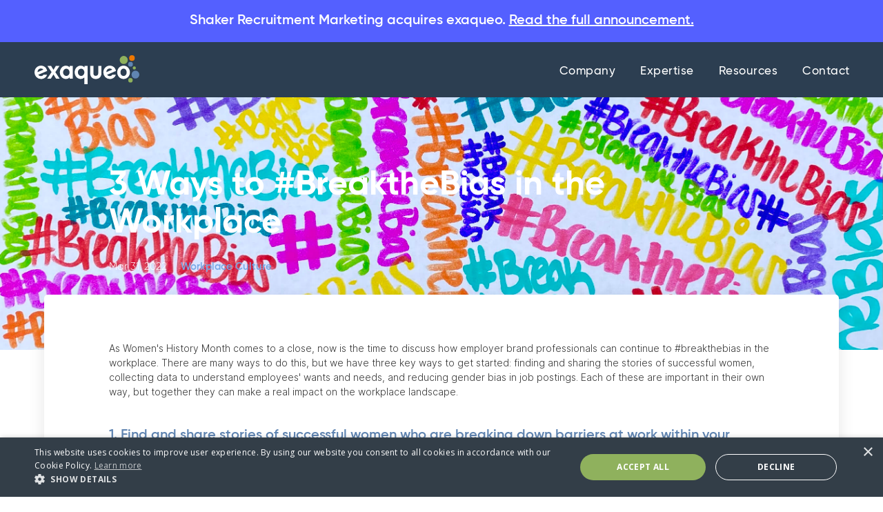

--- FILE ---
content_type: text/html
request_url: https://www.exaqueo.com/blog/3-ways-to-breakthebias-in-the-workplace
body_size: 7777
content:
<!DOCTYPE html><!-- This site was created in Webflow. https://webflow.com --><!-- Last Published: Tue Sep 09 2025 14:03:19 GMT+0000 (Coordinated Universal Time) --><html data-wf-domain="www.exaqueo.com" data-wf-page="5d2c8ded99a690bce2379316" data-wf-site="5d2c8aa290d75bcd798571bb" lang="en" data-wf-collection="5d2c8ded99a6907b9c379315" data-wf-item-slug="3-ways-to-breakthebias-in-the-workplace"><head><meta charset="utf-8"/><title>3 Ways to #BreaktheBias in the Workplace</title><meta content="There are many ways to #breakthebias in your workplace, but we’ve got three key ways to get you started in order to make a real impact on the workplace landscape." name="description"/><meta content="3 Ways to #BreaktheBias in the Workplace" property="og:title"/><meta content="There are many ways to #breakthebias in your workplace, but we’ve got three key ways to get you started in order to make a real impact on the workplace landscape." property="og:description"/><meta content="https://cdn.prod.website-files.com/5d2c8dedb4a76d80d9338edd/6245caa7b32b1c985d1cbc0f_%23BreaktheBias.jpeg" property="og:image"/><meta content="3 Ways to #BreaktheBias in the Workplace" property="twitter:title"/><meta content="There are many ways to #breakthebias in your workplace, but we’ve got three key ways to get you started in order to make a real impact on the workplace landscape." property="twitter:description"/><meta content="https://cdn.prod.website-files.com/5d2c8dedb4a76d80d9338edd/6245caa7b32b1c985d1cbc0f_%23BreaktheBias.jpeg" property="twitter:image"/><meta property="og:type" content="website"/><meta content="summary_large_image" name="twitter:card"/><meta content="width=device-width, initial-scale=1" name="viewport"/><meta content="8R5q_xoZMZFpVEMCxZd2-WJh-qtD9VUrEBGUKmlW92g" name="google-site-verification"/><meta content="Webflow" name="generator"/><link href="https://cdn.prod.website-files.com/5d2c8aa290d75bcd798571bb/css/exaqueo-dev.webflow.shared.3cd780a09.css" rel="stylesheet" type="text/css"/><link href="https://fonts.googleapis.com" rel="preconnect"/><link href="https://fonts.gstatic.com" rel="preconnect" crossorigin="anonymous"/><script src="https://ajax.googleapis.com/ajax/libs/webfont/1.6.26/webfont.js" type="text/javascript"></script><script type="text/javascript">WebFont.load({  google: {    families: ["Great Vibes:400","Open Sans:300,300italic,400,400italic,600,600italic,700,700italic,800,800italic"]  }});</script><script type="text/javascript">!function(o,c){var n=c.documentElement,t=" w-mod-";n.className+=t+"js",("ontouchstart"in o||o.DocumentTouch&&c instanceof DocumentTouch)&&(n.className+=t+"touch")}(window,document);</script><link href="https://cdn.prod.website-files.com/5d2c8aa290d75bcd798571bb/5d9dd2a8916a6501339d7aa2_favicon.png" rel="shortcut icon" type="image/x-icon"/><link href="https://cdn.prod.website-files.com/5d2c8aa290d75bcd798571bb/5d9dd39a20ac3ad47e280bc1_exaqueo-webclip-dark.png" rel="apple-touch-icon"/><link href="rss.xml" rel="alternate" title="RSS Feed" type="application/rss+xml"/><script async="" src="https://www.googletagmanager.com/gtag/js?id=G-G89PQL31Z3"></script><script type="text/javascript">window.dataLayer = window.dataLayer || [];function gtag(){dataLayer.push(arguments);}gtag('set', 'developer_id.dZGVlNj', true);gtag('js', new Date());gtag('config', 'G-G89PQL31Z3');</script><script src="https://www.google.com/recaptcha/api.js" type="text/javascript"></script><style>
  .handwriting {-webkit-font-smoothing: antialiased;}
  .w-background-video>video {height:100%}
</style>



<!--Start Cookie Script-->
<script type="text/javascript" charset="UTF-8" src="//cdn.cookie-script.com/s/b399cfb5a07d06050ba436219a81a00e.js"></script>
<!--End Cookie Script-->

<!-- F’in sweet Webflow Hacks -->
<script>
// when the DOM is ready
document.addEventListener("DOMContentLoaded", function() { 
  // get the the span element
  const yrSpan = document.querySelector('.current-year');
  // get the current year
  const currentYr = new Date().getFullYear();
  // set the year span element's text to the current year
  yrSpan.textContent = currentYr;
});
</script></head><body><div class="nav-wrapper"><div data-animation="over-right" class="navbar w-nav" data-easing2="ease" data-easing="ease" data-collapse="medium" role="banner" data-no-scroll="1" data-duration="400" data-doc-height="1"><a href="https://shaker.com/insights/exaqueo-acquisition?utm_source=exaqueo&amp;utm_medium=website&amp;utm_campaign=exaqueo_acquisition" target="_blank" class="alert">Shaker Recruitment Marketing acquires exaqueo. <span class="alert-link">Read the full announcement.</span></a><div class="navbar-inner"><div class="nav-container"><a href="/" class="brand w-nav-brand"><img src="https://cdn.prod.website-files.com/5d2c8aa290d75bcd798571bb/5d8505dd4e6f57c923a2f58c_exaqueo-logo-light.svg" alt="exaqueo logo" class="logo"/></a><nav role="navigation" class="nav-menu w-nav-menu"><a href="/company" class="nav-link w-nav-link">Company</a><a href="/expertise" class="nav-link w-nav-link">Expertise</a><a href="/resources" class="nav-link w-nav-link">Resources</a><a href="/contact" class="nav-link w-nav-link">Contact</a></nav><div class="menu-button-wrap"><div class="menu-button w-nav-button" data-ix="navbar"><div class="burger-line_top"></div><div class="burger-line_middle"></div><div class="burger-line_bottom"></div><div class="icon w-icon-nav-menu"></div></div></div></div></div></div></div><div class="section-2"><div style="background-image:url(&quot;https://cdn.prod.website-files.com/5d2c8dedb4a76d80d9338edd/6245caa7b32b1c985d1cbc0f_%23BreaktheBias.jpeg&quot;)" class="post-header-wrapper"><div class="container post-header"><h2 class="post-title">3 Ways to #BreaktheBias in the Workplace</h2><div class="post-meta-wrap"><div class="text-block-17">Mar 31, 2022</div><a href="/category/workplace-culture" class="link">Workplace Culture</a></div></div><div class="post-header-fill w-condition-invisible"></div><div class="post-header-shade"></div></div><article class="post-container"><div class="rich-text-body w-richtext"><p>As Women&#x27;s History Month comes to a close, now is the time to discuss how employer brand professionals can continue to #breakthebias in the workplace. There are many ways to do this, but we have three key ways to get started: finding and sharing the stories of successful women, collecting data to understand employees&#x27; wants and needs, and reducing gender bias in job postings. Each of these are important in their own way, but together they can make a real impact on the workplace landscape. </p><p>‍</p><h3><strong>1. Find and share stories of successful women who are breaking down barriers at work within your organization.</strong></h3><p>At exaqueo, we believe in bringing your <a href="https://www.exaqueo.com/blog/2019-6-work-life-and-shared-pto-the-whole-self-at-exaqueo" target="_blank">Whole Self </a>to work. While we recognize vulnerability is no easy feat, one of the best ways to help break the bias is to show the reality of those biases that exist, and authentically share the stories of women who are succeeding in spite of them. </p><p><a href="https://www.youtube.com/watch?v=bgSmTBA3L28" target="_blank">Highlighting women’s experiences</a> in your organization is a great way to help educate others on what&#x27;s possible, and can also inspire women inside and outside your organization who may be feeling discouraged or broken down.</p><p>The beginning of<a href="https://www.exaqueo.com/blog/supporting-mothers-return-to-work-after-maternity-leave" target="_blank"> this blog post</a>, written by my colleague and senior employer brand strategist,<a href="https://www.exaqueo.com/team/alyssa-bani" target="_blank"> Alyssa Bani</a> is a great example of how a new mother chose to amplify her voice to break the bias, upon her return to work after maternity leave. It also includes eight ways companies can help support mothers returning to work from maternity leave. </p><p>Sharing these kinds of employee stories will humanize your organization’s employee experience, and allow candidates to hear directly from those already within your organization. Additionally, employers can use social media platforms to drive conversation around gender equality in the workplace and create content that challenges stereotypes.</p><p>‍</p><h3><strong>2. Collect data to understand employees&#x27; wants and needs.</strong></h3><p>Another way to help break the bias in the workplace is by understanding what employees want and need from their employer. Even in<a href="https://hbr.org/2022/03/research-how-bias-against-women-persists-in-female-dominated-workplaces" target="_blank"> female-dominated workplaces</a>, women continue to lower their aspirations due to personal conflicts or lack of work-life balance support. </p><p>By understanding what employees are looking for, employers can work to create an environment that is more conducive to women&#x27;s success. </p><p>‍</p><h3><strong>3. Reduce gender bias in job postings.</strong></h3><p>Finally, employer brand professionals can help break the bias by reducing gender bias in job postings. In her most recent blog post,<a href="https://www.exaqueo.com/blog/are-your-job-postings-turning-talent-away" target="_blank"> Are Your Job Postings Turning Talent Away?</a>, associate employer brand strategist,<a href="https://www.exaqueo.com/team/jazmyn-mijuskovic" target="_blank"> Jazmyn Mijuskovic</a> states, &quot;If you’re not making the <em>necessary </em>job responsibilities and requirements easy to understand at the outset, you’re leaving it up to the candidate to interpret whether or not they’re qualified. Many (including <a href="https://hbr.org/2014/08/why-women-dont-apply-for-jobs-unless-theyre-100-qualified" target="_blank">most women</a>) will opt-out, leaving you with a small, under-qualified, pool of talent that lacks diversity.&quot;</p><p>This piece on<a href="https://hbr.org/2014/08/why-women-dont-apply-for-jobs-unless-theyre-100-qualified" target="_blank"> Why Women Don’t Apply for Jobs Unless They’re 100% Qualified</a> from<a href="https://www.instagram.com/tarasophiamohr/?hl=en" target="_blank"> Tara Sophia Mohr</a> in Harvard Business Review states that 78% of women&#x27;s reasons for not applying to certain jobs have to do with reading the qualifications as the actual requirements for a position and believing that the hiring process is &quot;by-the-book&quot; with little to no flexibility. </p><p>‍</p><p>This is a problem that we can all help to rectify. By reducing gender bias, sharing success stories, and understanding the wants and needs of women in your organization, you can help #breakthebias and ultimately increase the diversity of our workforce. </p></div><div class="post-footer"><div class="post-share-wrap"><div class="text-block-24">Share: </div><div class="w-embed"><a class="post-social-share-link" onclick="window.open(this.href,'twitter-share','width=580,height=296');return false;" href="http://twitter.com/share?url=https://www.exaqueo.com/blog/3-ways-to-breakthebias-in-the-workplace&text=3 Ways to #BreaktheBias in the Workplace">
<div>&#xf099;</div>
</a>

<a class="post-social-share-link" onclick="window.open(this.href,'facebook-share','width=580,height=296');return false;"
href="http://www.facebook.com/sharer/sharer.php?u=https://www.exaqueo.com/blog/3-ways-to-breakthebias-in-the-workplace">
<div>&#xf39e;</div>
</a>

<a class="post-social-share-link" href="http://www.linkedin.com/shareArticle?mini=true&url=&title=&summary=&source=" target="_blank" title="Share on LinkedIn" onclick="window.open('http://www.linkedin.com/shareArticle?mini=true&url=' + encodeURIComponent(document.URL) + '&title=' + encodeURIComponent(document.title)); return false;">
<div>&#xf0e1;</div>
</a></div></div><div class="author-wrapper"><a href="#" class="post-author-pic w-inline-block"><img alt="" src="" class="image-5 w-dyn-bind-empty"/></a><div class="author-bio w-dyn-bind-empty w-richtext"></div></div></div></article><div class="container"><h6 class="related-post-title">Related Posts</h6><div class="blog-list-wrapper w-dyn-list"><div role="list" class="blog-list-inner w-dyn-items"><div role="listitem" class="blog-list-item w-dyn-item"><div class="blog-feed-item"><a href="/blog/navigating-mental-health-in-the-workplace-the-importance-of-a-strong-employer-brand-relationship" class="blog-preview-image w-inline-block"><div class="blog-img-filler w-condition-invisible"></div><div class="blog-previw-image-inner"><img src="https://cdn.prod.website-files.com/5d2c8dedb4a76d80d9338edd/645000d7fac8f3b8a9097a53_christina-wocintechchat-com-LQ1t-8Ms5PY-unsplash.jpg" loading="lazy" alt="Navigating Mental Health in the Workplace: The Importance of a Strong Employer Brand Relationship" sizes="(max-width: 479px) 22vw, (max-width: 767px) 42vw, (max-width: 991px) 28vw, 27vw" srcset="https://cdn.prod.website-files.com/5d2c8dedb4a76d80d9338edd/645000d7fac8f3b8a9097a53_christina-wocintechchat-com-LQ1t-8Ms5PY-unsplash-p-500.jpg 500w, https://cdn.prod.website-files.com/5d2c8dedb4a76d80d9338edd/645000d7fac8f3b8a9097a53_christina-wocintechchat-com-LQ1t-8Ms5PY-unsplash-p-800.jpg 800w, https://cdn.prod.website-files.com/5d2c8dedb4a76d80d9338edd/645000d7fac8f3b8a9097a53_christina-wocintechchat-com-LQ1t-8Ms5PY-unsplash-p-1080.jpg 1080w, https://cdn.prod.website-files.com/5d2c8dedb4a76d80d9338edd/645000d7fac8f3b8a9097a53_christina-wocintechchat-com-LQ1t-8Ms5PY-unsplash-p-1600.jpg 1600w, https://cdn.prod.website-files.com/5d2c8dedb4a76d80d9338edd/645000d7fac8f3b8a9097a53_christina-wocintechchat-com-LQ1t-8Ms5PY-unsplash-p-2000.jpg 2000w, https://cdn.prod.website-files.com/5d2c8dedb4a76d80d9338edd/645000d7fac8f3b8a9097a53_christina-wocintechchat-com-LQ1t-8Ms5PY-unsplash.jpg 2400w" class="preview-image"/></div></a><div class="blog-summary-wrap"><div class="blog-feed-meta top"><div class="feed-meta-item w-condition-invisible">May 1, 2023</div><div class="feed-meta-item">May 1, 2023</div><div class="vrt-divider">|</div><a href="#" class="blog-feed-author w-condition-invisible">Team exaqueo</a><div class="blog-feed-author no-link">Team exaqueo</div></div><a href="/blog/navigating-mental-health-in-the-workplace-the-importance-of-a-strong-employer-brand-relationship" class="blog-feed-title-link w-inline-block"><h4 class="blog-feed-title">Navigating Mental Health in the Workplace: The Importance of a Strong Employer Brand Relationship</h4></a><div class="blog-feed-meta bottom"><a href="/category/workplace-culture">Workplace Culture</a></div></div></div></div><div role="listitem" class="blog-list-item w-dyn-item"><div class="blog-feed-item"><a href="/blog/celebrating-the-women-in-our-industry-by-telling-their-stories" class="blog-preview-image w-inline-block"><div class="blog-img-filler w-condition-invisible"></div><div class="blog-previw-image-inner"><img src="https://cdn.prod.website-files.com/5d2c8dedb4a76d80d9338edd/642702825835385aee1ecce0_pexels-karolina-grabowska-5399017.jpg" loading="lazy" alt="Celebrating the Women in Our Industry by Telling Their Stories" sizes="(max-width: 479px) 22vw, (max-width: 767px) 42vw, (max-width: 991px) 28vw, 27vw" srcset="https://cdn.prod.website-files.com/5d2c8dedb4a76d80d9338edd/642702825835385aee1ecce0_pexels-karolina-grabowska-5399017-p-500.jpg 500w, https://cdn.prod.website-files.com/5d2c8dedb4a76d80d9338edd/642702825835385aee1ecce0_pexels-karolina-grabowska-5399017-p-800.jpg 800w, https://cdn.prod.website-files.com/5d2c8dedb4a76d80d9338edd/642702825835385aee1ecce0_pexels-karolina-grabowska-5399017-p-1080.jpg 1080w, https://cdn.prod.website-files.com/5d2c8dedb4a76d80d9338edd/642702825835385aee1ecce0_pexels-karolina-grabowska-5399017-p-1600.jpg 1600w, https://cdn.prod.website-files.com/5d2c8dedb4a76d80d9338edd/642702825835385aee1ecce0_pexels-karolina-grabowska-5399017.jpg 1920w" class="preview-image"/></div></a><div class="blog-summary-wrap"><div class="blog-feed-meta top"><div class="feed-meta-item w-condition-invisible">Mar 31, 2023</div><div class="feed-meta-item">Mar 31, 2023</div><div class="vrt-divider">|</div><a href="#" class="blog-feed-author w-condition-invisible">Team exaqueo</a><div class="blog-feed-author no-link">Team exaqueo</div></div><a href="/blog/celebrating-the-women-in-our-industry-by-telling-their-stories" class="blog-feed-title-link w-inline-block"><h4 class="blog-feed-title">Celebrating the Women in Our Industry by Telling Their Stories</h4></a><div class="blog-feed-meta bottom"><a href="/category/workplace-culture">Workplace Culture</a></div></div></div></div><div role="listitem" class="blog-list-item w-dyn-item"><div class="blog-feed-item"><a href="/blog/in-her-shoes-interview-series-pt-4-womens-history-month" class="blog-preview-image w-inline-block"><div class="blog-img-filler w-condition-invisible"></div><div class="blog-previw-image-inner"><img src="https://cdn.prod.website-files.com/5d2c8dedb4a76d80d9338edd/6424931e369688457f53e1ba_End%20of%20WHM%20Blog%20Image.jpg" loading="lazy" alt="In Her Shoes Interview Series Pt. 4: Women&#x27;s History Month" sizes="(max-width: 479px) 22vw, (max-width: 767px) 42vw, (max-width: 991px) 28vw, 27vw" srcset="https://cdn.prod.website-files.com/5d2c8dedb4a76d80d9338edd/6424931e369688457f53e1ba_End%20of%20WHM%20Blog%20Image-p-500.jpg 500w, https://cdn.prod.website-files.com/5d2c8dedb4a76d80d9338edd/6424931e369688457f53e1ba_End%20of%20WHM%20Blog%20Image-p-800.jpg 800w, https://cdn.prod.website-files.com/5d2c8dedb4a76d80d9338edd/6424931e369688457f53e1ba_End%20of%20WHM%20Blog%20Image-p-1080.jpg 1080w, https://cdn.prod.website-files.com/5d2c8dedb4a76d80d9338edd/6424931e369688457f53e1ba_End%20of%20WHM%20Blog%20Image-p-1600.jpg 1600w, https://cdn.prod.website-files.com/5d2c8dedb4a76d80d9338edd/6424931e369688457f53e1ba_End%20of%20WHM%20Blog%20Image.jpg 1640w" class="preview-image"/></div></a><div class="blog-summary-wrap"><div class="blog-feed-meta top"><div class="feed-meta-item w-condition-invisible">Mar 29, 2023</div><div class="feed-meta-item">Mar 29, 2023</div><div class="vrt-divider">|</div><a href="#" class="blog-feed-author w-condition-invisible">Team exaqueo</a><div class="blog-feed-author no-link">Team exaqueo</div></div><a href="/blog/in-her-shoes-interview-series-pt-4-womens-history-month" class="blog-feed-title-link w-inline-block"><h4 class="blog-feed-title">In Her Shoes Interview Series Pt. 4: Women&#x27;s History Month</h4></a><div class="blog-feed-meta bottom"><a href="/category/workplace-culture">Workplace Culture</a></div></div></div></div></div></div></div></div><footer class="footer"><div class="container"><div class="footer-inner"><div class="footer-left"><div class="div-block-29"><a href="/" class="link-block-4 w-inline-block"><img src="https://cdn.prod.website-files.com/5d2c8aa290d75bcd798571bb/5d979c48e76edbd3eaee0123_e-mark-light.svg" alt="exaqueo logo mark" class="image-7"/></a><div class="footer-slogan">A full-service <span class="slogan-bold">employer brand consulting firm</span> &amp; <span class="slogan-bold">creative agency</span></div></div><div class="footer-recognition"><img src="https://cdn.prod.website-files.com/5d2c8aa290d75bcd798571bb/632e02d5d7c99c142b93480a_Women-Owned-reverse.png" loading="lazy" sizes="100vw" srcset="https://cdn.prod.website-files.com/5d2c8aa290d75bcd798571bb/632e02d5d7c99c142b93480a_Women-Owned-reverse-p-500.png 500w, https://cdn.prod.website-files.com/5d2c8aa290d75bcd798571bb/632e02d5d7c99c142b93480a_Women-Owned-reverse.png 680w" alt="" class="rec-logo"/><img src="https://cdn.prod.website-files.com/5d2c8aa290d75bcd798571bb/632e0357faf1a514d18455a7_2022%20R20%20Winner%20Badge%20reverse.png" loading="lazy" alt="" class="rec-logo"/><img src="https://cdn.prod.website-files.com/5d2c8aa290d75bcd798571bb/65d8dedcc288b9b46c5d94d3_20222023%20Inc.5000%20Company%20Logo.png" loading="lazy" sizes="100vw" srcset="https://cdn.prod.website-files.com/5d2c8aa290d75bcd798571bb/65d8dedcc288b9b46c5d94d3_20222023%20Inc.5000%20Company%20Logo-p-500.png 500w, https://cdn.prod.website-files.com/5d2c8aa290d75bcd798571bb/65d8dedcc288b9b46c5d94d3_20222023%20Inc.5000%20Company%20Logo-p-800.png 800w, https://cdn.prod.website-files.com/5d2c8aa290d75bcd798571bb/65d8dedcc288b9b46c5d94d3_20222023%20Inc.5000%20Company%20Logo-p-1080.png 1080w, https://cdn.prod.website-files.com/5d2c8aa290d75bcd798571bb/65d8dedcc288b9b46c5d94d3_20222023%20Inc.5000%20Company%20Logo.png 1200w" alt="" class="rec-logo"/><img src="https://cdn.prod.website-files.com/5d2c8aa290d75bcd798571bb/65df98c82972e16c4aa2f7f7_2024%20Potentialpark%20Agency%20Award%20Badge.png" loading="lazy" sizes="100vw" srcset="https://cdn.prod.website-files.com/5d2c8aa290d75bcd798571bb/65df98c82972e16c4aa2f7f7_2024%20Potentialpark%20Agency%20Award%20Badge-p-500.png 500w, https://cdn.prod.website-files.com/5d2c8aa290d75bcd798571bb/65df98c82972e16c4aa2f7f7_2024%20Potentialpark%20Agency%20Award%20Badge-p-800.png 800w, https://cdn.prod.website-files.com/5d2c8aa290d75bcd798571bb/65df98c82972e16c4aa2f7f7_2024%20Potentialpark%20Agency%20Award%20Badge.png 1080w" alt="" class="rec-logo"/></div></div><div class="footer-right"><div class="footer-social-wrap"><a href="https://www.linkedin.com/company/exaqueo/" target="_blank" class="footer-social-link w-inline-block"><svg xmlns="http://www.w3.org/2000/svg" viewBox="0 0 448 512" width="100%" fill="currentColor" class="social-svg"><path d="M100.3 448H7.4V148.9h92.9zM53.8 108.1C24.1 108.1 0 83.5 0 53.8a53.8 53.8 0 0 1 107.6 0c0 29.7-24.1 54.3-53.8 54.3zM447.9 448h-92.7V302.4c0-34.7-.7-79.2-48.3-79.2-48.3 0-55.7 37.7-55.7 76.7V448h-92.8V148.9h89.1v40.8h1.3c12.4-23.5 42.7-48.3 87.9-48.3 94 0 111.3 61.9 111.3 142.3V448z"></path></svg></a><a href="https://www.instagram.com/exaqueo/" target="_blank" class="footer-social-link w-inline-block"><svg xmlns="http://www.w3.org/2000/svg" viewBox="0 0 448 512" width="100%" fill="currentColor" class="social-svg"><path d="M224.1 141c-63.6 0-114.9 51.3-114.9 114.9s51.3 114.9 114.9 114.9S339 319.5 339 255.9 287.7 141 224.1 141zm0 189.6c-41.1 0-74.7-33.5-74.7-74.7s33.5-74.7 74.7-74.7 74.7 33.5 74.7 74.7-33.6 74.7-74.7 74.7zm146.4-194.3c0 14.9-12 26.8-26.8 26.8-14.9 0-26.8-12-26.8-26.8s12-26.8 26.8-26.8 26.8 12 26.8 26.8zm76.1 27.2c-1.7-35.9-9.9-67.7-36.2-93.9-26.2-26.2-58-34.4-93.9-36.2-37-2.1-147.9-2.1-184.9 0-35.8 1.7-67.6 9.9-93.9 36.1s-34.4 58-36.2 93.9c-2.1 37-2.1 147.9 0 184.9 1.7 35.9 9.9 67.7 36.2 93.9s58 34.4 93.9 36.2c37 2.1 147.9 2.1 184.9 0 35.9-1.7 67.7-9.9 93.9-36.2 26.2-26.2 34.4-58 36.2-93.9 2.1-37 2.1-147.8 0-184.8zM398.8 388c-7.8 19.6-22.9 34.7-42.6 42.6-29.5 11.7-99.5 9-132.1 9s-102.7 2.6-132.1-9c-19.6-7.8-34.7-22.9-42.6-42.6-11.7-29.5-9-99.5-9-132.1s-2.6-102.7 9-132.1c7.8-19.6 22.9-34.7 42.6-42.6 29.5-11.7 99.5-9 132.1-9s102.7-2.6 132.1 9c19.6 7.8 34.7 22.9 42.6 42.6 11.7 29.5 9 99.5 9 132.1s2.7 102.7-9 132.1z"></path></svg></a><a href="https://www.facebook.com/exaqueo/" target="_blank" class="footer-social-link w-inline-block"><svg xmlns="http://www.w3.org/2000/svg" viewBox="0 0 320 512" width="100%" fill="currentColor" class="social-svg"><path d="M80 299.3V512H196V299.3h86.5l18-97.8H196V166.9c0-51.7 20.3-71.5 72.7-71.5c16.3 0 29.4 .4 37 1.2V7.9C291.4 4 256.4 0 236.2 0C129.3 0 80 50.5 80 159.4v42.1H14v97.8H80z"></path></svg></a><a href="https://x.com/exaqueo" target="_blank" class="footer-social-link w-inline-block"><svg xmlns="http://www.w3.org/2000/svg" viewBox="0 0 512 512" width="100%" fill="currentColor" class="social-svg"><path d="M389.2 48h70.6L305.6 224.2 487 464H345L233.7 318.6 106.5 464H35.8L200.7 275.5 26.8 48H172.4L272.9 180.9 389.2 48zM364.4 421.8h39.1L151.1 88h-42L364.4 421.8z"></path></svg></a><a href="https://www.youtube.com/channel/UCaStJ1il9jRstMWp3qAnhXA" target="_blank" class="footer-social-link w-inline-block"><svg xmlns="http://www.w3.org/2000/svg" viewBox="0 0 576 512" width="100%" fill="currentColor" class="social-svg"><path d="M549.7 124.1c-6.3-23.7-24.8-42.3-48.3-48.6C458.8 64 288 64 288 64S117.2 64 74.6 75.5c-23.5 6.3-42 24.9-48.3 48.6-11.4 42.9-11.4 132.3-11.4 132.3s0 89.4 11.4 132.3c6.3 23.7 24.8 41.5 48.3 47.8C117.2 448 288 448 288 448s170.8 0 213.4-11.5c23.5-6.3 42-24.2 48.3-47.8 11.4-42.9 11.4-132.3 11.4-132.3s0-89.4-11.4-132.3zm-317.5 213.5V175.2l142.7 81.2-142.7 81.2z"></path></svg></a></div><div class="footer-contact"><div class="footer-contact-left"><a href="tel:8437792392" class="footer-contact-link"></a><a href="mailto:inquiries@exaqueo.com" class="footer-contact-link"></a></div><address class="footer-contact-right"><a href="mailto:admin@exaqueo.com" class="footer-contact-link">PO Box 1063<br/>Mt. Pleasant, SC 29465<br/><br/> <!-- -->admin@exaqueo.com</a></address></div><div class="footer-legal-wrap"><a href="/policies" class="legal-link">Policies</a><div class="footer-copyright">©<span class="current-year">2021</span> exaqueo. All Rights Reserved. <a href="https://www.exaqueo.com/?edit" class="link-4">Login</a></div></div></div></div></div></footer><script src="https://d3e54v103j8qbb.cloudfront.net/js/jquery-3.5.1.min.dc5e7f18c8.js?site=5d2c8aa290d75bcd798571bb" type="text/javascript" integrity="sha256-9/aliU8dGd2tb6OSsuzixeV4y/faTqgFtohetphbbj0=" crossorigin="anonymous"></script><script src="https://cdn.prod.website-files.com/5d2c8aa290d75bcd798571bb/js/webflow.schunk.83de43c5e9eda212.js" type="text/javascript"></script><script src="https://cdn.prod.website-files.com/5d2c8aa290d75bcd798571bb/js/webflow.f7ac0011.9433b9c5b4f3954f.js" type="text/javascript"></script><!-- START: Mobile Autoplay Video -->
<script>
var mobilevideo = document.getElementsByTagName("video")[0];
mobilevideo.setAttribute("playsinline", "");
mobilevideo.setAttribute("muted", "");
</script>
<!-- END: Mobile Autoplay Video --></body></html>

--- FILE ---
content_type: text/css
request_url: https://cdn.prod.website-files.com/5d2c8aa290d75bcd798571bb/css/exaqueo-dev.webflow.shared.3cd780a09.css
body_size: 30860
content:
html {
  -webkit-text-size-adjust: 100%;
  -ms-text-size-adjust: 100%;
  font-family: sans-serif;
}

body {
  margin: 0;
}

article, aside, details, figcaption, figure, footer, header, hgroup, main, menu, nav, section, summary {
  display: block;
}

audio, canvas, progress, video {
  vertical-align: baseline;
  display: inline-block;
}

audio:not([controls]) {
  height: 0;
  display: none;
}

[hidden], template {
  display: none;
}

a {
  background-color: #0000;
}

a:active, a:hover {
  outline: 0;
}

abbr[title] {
  border-bottom: 1px dotted;
}

b, strong {
  font-weight: bold;
}

dfn {
  font-style: italic;
}

h1 {
  margin: .67em 0;
  font-size: 2em;
}

mark {
  color: #000;
  background: #ff0;
}

small {
  font-size: 80%;
}

sub, sup {
  vertical-align: baseline;
  font-size: 75%;
  line-height: 0;
  position: relative;
}

sup {
  top: -.5em;
}

sub {
  bottom: -.25em;
}

img {
  border: 0;
}

svg:not(:root) {
  overflow: hidden;
}

hr {
  box-sizing: content-box;
  height: 0;
}

pre {
  overflow: auto;
}

code, kbd, pre, samp {
  font-family: monospace;
  font-size: 1em;
}

button, input, optgroup, select, textarea {
  color: inherit;
  font: inherit;
  margin: 0;
}

button {
  overflow: visible;
}

button, select {
  text-transform: none;
}

button, html input[type="button"], input[type="reset"] {
  -webkit-appearance: button;
  cursor: pointer;
}

button[disabled], html input[disabled] {
  cursor: default;
}

button::-moz-focus-inner, input::-moz-focus-inner {
  border: 0;
  padding: 0;
}

input {
  line-height: normal;
}

input[type="checkbox"], input[type="radio"] {
  box-sizing: border-box;
  padding: 0;
}

input[type="number"]::-webkit-inner-spin-button, input[type="number"]::-webkit-outer-spin-button {
  height: auto;
}

input[type="search"] {
  -webkit-appearance: none;
}

input[type="search"]::-webkit-search-cancel-button, input[type="search"]::-webkit-search-decoration {
  -webkit-appearance: none;
}

legend {
  border: 0;
  padding: 0;
}

textarea {
  overflow: auto;
}

optgroup {
  font-weight: bold;
}

table {
  border-collapse: collapse;
  border-spacing: 0;
}

td, th {
  padding: 0;
}

@font-face {
  font-family: webflow-icons;
  src: url("[data-uri]") format("truetype");
  font-weight: normal;
  font-style: normal;
}

[class^="w-icon-"], [class*=" w-icon-"] {
  speak: none;
  font-variant: normal;
  text-transform: none;
  -webkit-font-smoothing: antialiased;
  -moz-osx-font-smoothing: grayscale;
  font-style: normal;
  font-weight: normal;
  line-height: 1;
  font-family: webflow-icons !important;
}

.w-icon-slider-right:before {
  content: "";
}

.w-icon-slider-left:before {
  content: "";
}

.w-icon-nav-menu:before {
  content: "";
}

.w-icon-arrow-down:before, .w-icon-dropdown-toggle:before {
  content: "";
}

.w-icon-file-upload-remove:before {
  content: "";
}

.w-icon-file-upload-icon:before {
  content: "";
}

* {
  box-sizing: border-box;
}

html {
  height: 100%;
}

body {
  color: #333;
  background-color: #fff;
  min-height: 100%;
  margin: 0;
  font-family: Arial, sans-serif;
  font-size: 14px;
  line-height: 20px;
}

img {
  vertical-align: middle;
  max-width: 100%;
  display: inline-block;
}

html.w-mod-touch * {
  background-attachment: scroll !important;
}

.w-block {
  display: block;
}

.w-inline-block {
  max-width: 100%;
  display: inline-block;
}

.w-clearfix:before, .w-clearfix:after {
  content: " ";
  grid-area: 1 / 1 / 2 / 2;
  display: table;
}

.w-clearfix:after {
  clear: both;
}

.w-hidden {
  display: none;
}

.w-button {
  color: #fff;
  line-height: inherit;
  cursor: pointer;
  background-color: #3898ec;
  border: 0;
  border-radius: 0;
  padding: 9px 15px;
  text-decoration: none;
  display: inline-block;
}

input.w-button {
  -webkit-appearance: button;
}

html[data-w-dynpage] [data-w-cloak] {
  color: #0000 !important;
}

.w-code-block {
  margin: unset;
}

pre.w-code-block code {
  all: inherit;
}

.w-optimization {
  display: contents;
}

.w-webflow-badge, .w-webflow-badge > img {
  box-sizing: unset;
  width: unset;
  height: unset;
  max-height: unset;
  max-width: unset;
  min-height: unset;
  min-width: unset;
  margin: unset;
  padding: unset;
  float: unset;
  clear: unset;
  border: unset;
  border-radius: unset;
  background: unset;
  background-image: unset;
  background-position: unset;
  background-size: unset;
  background-repeat: unset;
  background-origin: unset;
  background-clip: unset;
  background-attachment: unset;
  background-color: unset;
  box-shadow: unset;
  transform: unset;
  direction: unset;
  font-family: unset;
  font-weight: unset;
  color: unset;
  font-size: unset;
  line-height: unset;
  font-style: unset;
  font-variant: unset;
  text-align: unset;
  letter-spacing: unset;
  -webkit-text-decoration: unset;
  text-decoration: unset;
  text-indent: unset;
  text-transform: unset;
  list-style-type: unset;
  text-shadow: unset;
  vertical-align: unset;
  cursor: unset;
  white-space: unset;
  word-break: unset;
  word-spacing: unset;
  word-wrap: unset;
  transition: unset;
}

.w-webflow-badge {
  white-space: nowrap;
  cursor: pointer;
  box-shadow: 0 0 0 1px #0000001a, 0 1px 3px #0000001a;
  visibility: visible !important;
  opacity: 1 !important;
  z-index: 2147483647 !important;
  color: #aaadb0 !important;
  overflow: unset !important;
  background-color: #fff !important;
  border-radius: 3px !important;
  width: auto !important;
  height: auto !important;
  margin: 0 !important;
  padding: 6px !important;
  font-size: 12px !important;
  line-height: 14px !important;
  text-decoration: none !important;
  display: inline-block !important;
  position: fixed !important;
  inset: auto 12px 12px auto !important;
  transform: none !important;
}

.w-webflow-badge > img {
  position: unset;
  visibility: unset !important;
  opacity: 1 !important;
  vertical-align: middle !important;
  display: inline-block !important;
}

h1, h2, h3, h4, h5, h6 {
  margin-bottom: 10px;
  font-weight: bold;
}

h1 {
  margin-top: 20px;
  font-size: 38px;
  line-height: 44px;
}

h2 {
  margin-top: 20px;
  font-size: 32px;
  line-height: 36px;
}

h3 {
  margin-top: 20px;
  font-size: 24px;
  line-height: 30px;
}

h4 {
  margin-top: 10px;
  font-size: 18px;
  line-height: 24px;
}

h5 {
  margin-top: 10px;
  font-size: 14px;
  line-height: 20px;
}

h6 {
  margin-top: 10px;
  font-size: 12px;
  line-height: 18px;
}

p {
  margin-top: 0;
  margin-bottom: 10px;
}

blockquote {
  border-left: 5px solid #e2e2e2;
  margin: 0 0 10px;
  padding: 10px 20px;
  font-size: 18px;
  line-height: 22px;
}

figure {
  margin: 0 0 10px;
}

figcaption {
  text-align: center;
  margin-top: 5px;
}

ul, ol {
  margin-top: 0;
  margin-bottom: 10px;
  padding-left: 40px;
}

.w-list-unstyled {
  padding-left: 0;
  list-style: none;
}

.w-embed:before, .w-embed:after {
  content: " ";
  grid-area: 1 / 1 / 2 / 2;
  display: table;
}

.w-embed:after {
  clear: both;
}

.w-video {
  width: 100%;
  padding: 0;
  position: relative;
}

.w-video iframe, .w-video object, .w-video embed {
  border: none;
  width: 100%;
  height: 100%;
  position: absolute;
  top: 0;
  left: 0;
}

fieldset {
  border: 0;
  margin: 0;
  padding: 0;
}

button, [type="button"], [type="reset"] {
  cursor: pointer;
  -webkit-appearance: button;
  border: 0;
}

.w-form {
  margin: 0 0 15px;
}

.w-form-done {
  text-align: center;
  background-color: #ddd;
  padding: 20px;
  display: none;
}

.w-form-fail {
  background-color: #ffdede;
  margin-top: 10px;
  padding: 10px;
  display: none;
}

label {
  margin-bottom: 5px;
  font-weight: bold;
  display: block;
}

.w-input, .w-select {
  color: #333;
  vertical-align: middle;
  background-color: #fff;
  border: 1px solid #ccc;
  width: 100%;
  height: 38px;
  margin-bottom: 10px;
  padding: 8px 12px;
  font-size: 14px;
  line-height: 1.42857;
  display: block;
}

.w-input::placeholder, .w-select::placeholder {
  color: #999;
}

.w-input:focus, .w-select:focus {
  border-color: #3898ec;
  outline: 0;
}

.w-input[disabled], .w-select[disabled], .w-input[readonly], .w-select[readonly], fieldset[disabled] .w-input, fieldset[disabled] .w-select {
  cursor: not-allowed;
}

.w-input[disabled]:not(.w-input-disabled), .w-select[disabled]:not(.w-input-disabled), .w-input[readonly], .w-select[readonly], fieldset[disabled]:not(.w-input-disabled) .w-input, fieldset[disabled]:not(.w-input-disabled) .w-select {
  background-color: #eee;
}

textarea.w-input, textarea.w-select {
  height: auto;
}

.w-select {
  background-color: #f3f3f3;
}

.w-select[multiple] {
  height: auto;
}

.w-form-label {
  cursor: pointer;
  margin-bottom: 0;
  font-weight: normal;
  display: inline-block;
}

.w-radio {
  margin-bottom: 5px;
  padding-left: 20px;
  display: block;
}

.w-radio:before, .w-radio:after {
  content: " ";
  grid-area: 1 / 1 / 2 / 2;
  display: table;
}

.w-radio:after {
  clear: both;
}

.w-radio-input {
  float: left;
  margin: 3px 0 0 -20px;
  line-height: normal;
}

.w-file-upload {
  margin-bottom: 10px;
  display: block;
}

.w-file-upload-input {
  opacity: 0;
  z-index: -100;
  width: .1px;
  height: .1px;
  position: absolute;
  overflow: hidden;
}

.w-file-upload-default, .w-file-upload-uploading, .w-file-upload-success {
  color: #333;
  display: inline-block;
}

.w-file-upload-error {
  margin-top: 10px;
  display: block;
}

.w-file-upload-default.w-hidden, .w-file-upload-uploading.w-hidden, .w-file-upload-error.w-hidden, .w-file-upload-success.w-hidden {
  display: none;
}

.w-file-upload-uploading-btn {
  cursor: pointer;
  background-color: #fafafa;
  border: 1px solid #ccc;
  margin: 0;
  padding: 8px 12px;
  font-size: 14px;
  font-weight: normal;
  display: flex;
}

.w-file-upload-file {
  background-color: #fafafa;
  border: 1px solid #ccc;
  flex-grow: 1;
  justify-content: space-between;
  margin: 0;
  padding: 8px 9px 8px 11px;
  display: flex;
}

.w-file-upload-file-name {
  font-size: 14px;
  font-weight: normal;
  display: block;
}

.w-file-remove-link {
  cursor: pointer;
  width: auto;
  height: auto;
  margin-top: 3px;
  margin-left: 10px;
  padding: 3px;
  display: block;
}

.w-icon-file-upload-remove {
  margin: auto;
  font-size: 10px;
}

.w-file-upload-error-msg {
  color: #ea384c;
  padding: 2px 0;
  display: inline-block;
}

.w-file-upload-info {
  padding: 0 12px;
  line-height: 38px;
  display: inline-block;
}

.w-file-upload-label {
  cursor: pointer;
  background-color: #fafafa;
  border: 1px solid #ccc;
  margin: 0;
  padding: 8px 12px;
  font-size: 14px;
  font-weight: normal;
  display: inline-block;
}

.w-icon-file-upload-icon, .w-icon-file-upload-uploading {
  width: 20px;
  margin-right: 8px;
  display: inline-block;
}

.w-icon-file-upload-uploading {
  height: 20px;
}

.w-container {
  max-width: 940px;
  margin-left: auto;
  margin-right: auto;
}

.w-container:before, .w-container:after {
  content: " ";
  grid-area: 1 / 1 / 2 / 2;
  display: table;
}

.w-container:after {
  clear: both;
}

.w-container .w-row {
  margin-left: -10px;
  margin-right: -10px;
}

.w-row:before, .w-row:after {
  content: " ";
  grid-area: 1 / 1 / 2 / 2;
  display: table;
}

.w-row:after {
  clear: both;
}

.w-row .w-row {
  margin-left: 0;
  margin-right: 0;
}

.w-col {
  float: left;
  width: 100%;
  min-height: 1px;
  padding-left: 10px;
  padding-right: 10px;
  position: relative;
}

.w-col .w-col {
  padding-left: 0;
  padding-right: 0;
}

.w-col-1 {
  width: 8.33333%;
}

.w-col-2 {
  width: 16.6667%;
}

.w-col-3 {
  width: 25%;
}

.w-col-4 {
  width: 33.3333%;
}

.w-col-5 {
  width: 41.6667%;
}

.w-col-6 {
  width: 50%;
}

.w-col-7 {
  width: 58.3333%;
}

.w-col-8 {
  width: 66.6667%;
}

.w-col-9 {
  width: 75%;
}

.w-col-10 {
  width: 83.3333%;
}

.w-col-11 {
  width: 91.6667%;
}

.w-col-12 {
  width: 100%;
}

.w-hidden-main {
  display: none !important;
}

@media screen and (max-width: 991px) {
  .w-container {
    max-width: 728px;
  }

  .w-hidden-main {
    display: inherit !important;
  }

  .w-hidden-medium {
    display: none !important;
  }

  .w-col-medium-1 {
    width: 8.33333%;
  }

  .w-col-medium-2 {
    width: 16.6667%;
  }

  .w-col-medium-3 {
    width: 25%;
  }

  .w-col-medium-4 {
    width: 33.3333%;
  }

  .w-col-medium-5 {
    width: 41.6667%;
  }

  .w-col-medium-6 {
    width: 50%;
  }

  .w-col-medium-7 {
    width: 58.3333%;
  }

  .w-col-medium-8 {
    width: 66.6667%;
  }

  .w-col-medium-9 {
    width: 75%;
  }

  .w-col-medium-10 {
    width: 83.3333%;
  }

  .w-col-medium-11 {
    width: 91.6667%;
  }

  .w-col-medium-12 {
    width: 100%;
  }

  .w-col-stack {
    width: 100%;
    left: auto;
    right: auto;
  }
}

@media screen and (max-width: 767px) {
  .w-hidden-main, .w-hidden-medium {
    display: inherit !important;
  }

  .w-hidden-small {
    display: none !important;
  }

  .w-row, .w-container .w-row {
    margin-left: 0;
    margin-right: 0;
  }

  .w-col {
    width: 100%;
    left: auto;
    right: auto;
  }

  .w-col-small-1 {
    width: 8.33333%;
  }

  .w-col-small-2 {
    width: 16.6667%;
  }

  .w-col-small-3 {
    width: 25%;
  }

  .w-col-small-4 {
    width: 33.3333%;
  }

  .w-col-small-5 {
    width: 41.6667%;
  }

  .w-col-small-6 {
    width: 50%;
  }

  .w-col-small-7 {
    width: 58.3333%;
  }

  .w-col-small-8 {
    width: 66.6667%;
  }

  .w-col-small-9 {
    width: 75%;
  }

  .w-col-small-10 {
    width: 83.3333%;
  }

  .w-col-small-11 {
    width: 91.6667%;
  }

  .w-col-small-12 {
    width: 100%;
  }
}

@media screen and (max-width: 479px) {
  .w-container {
    max-width: none;
  }

  .w-hidden-main, .w-hidden-medium, .w-hidden-small {
    display: inherit !important;
  }

  .w-hidden-tiny {
    display: none !important;
  }

  .w-col {
    width: 100%;
  }

  .w-col-tiny-1 {
    width: 8.33333%;
  }

  .w-col-tiny-2 {
    width: 16.6667%;
  }

  .w-col-tiny-3 {
    width: 25%;
  }

  .w-col-tiny-4 {
    width: 33.3333%;
  }

  .w-col-tiny-5 {
    width: 41.6667%;
  }

  .w-col-tiny-6 {
    width: 50%;
  }

  .w-col-tiny-7 {
    width: 58.3333%;
  }

  .w-col-tiny-8 {
    width: 66.6667%;
  }

  .w-col-tiny-9 {
    width: 75%;
  }

  .w-col-tiny-10 {
    width: 83.3333%;
  }

  .w-col-tiny-11 {
    width: 91.6667%;
  }

  .w-col-tiny-12 {
    width: 100%;
  }
}

.w-widget {
  position: relative;
}

.w-widget-map {
  width: 100%;
  height: 400px;
}

.w-widget-map label {
  width: auto;
  display: inline;
}

.w-widget-map img {
  max-width: inherit;
}

.w-widget-map .gm-style-iw {
  text-align: center;
}

.w-widget-map .gm-style-iw > button {
  display: none !important;
}

.w-widget-twitter {
  overflow: hidden;
}

.w-widget-twitter-count-shim {
  vertical-align: top;
  text-align: center;
  background: #fff;
  border: 1px solid #758696;
  border-radius: 3px;
  width: 28px;
  height: 20px;
  display: inline-block;
  position: relative;
}

.w-widget-twitter-count-shim * {
  pointer-events: none;
  -webkit-user-select: none;
  user-select: none;
}

.w-widget-twitter-count-shim .w-widget-twitter-count-inner {
  text-align: center;
  color: #999;
  font-family: serif;
  font-size: 15px;
  line-height: 12px;
  position: relative;
}

.w-widget-twitter-count-shim .w-widget-twitter-count-clear {
  display: block;
  position: relative;
}

.w-widget-twitter-count-shim.w--large {
  width: 36px;
  height: 28px;
}

.w-widget-twitter-count-shim.w--large .w-widget-twitter-count-inner {
  font-size: 18px;
  line-height: 18px;
}

.w-widget-twitter-count-shim:not(.w--vertical) {
  margin-left: 5px;
  margin-right: 8px;
}

.w-widget-twitter-count-shim:not(.w--vertical).w--large {
  margin-left: 6px;
}

.w-widget-twitter-count-shim:not(.w--vertical):before, .w-widget-twitter-count-shim:not(.w--vertical):after {
  content: " ";
  pointer-events: none;
  border: solid #0000;
  width: 0;
  height: 0;
  position: absolute;
  top: 50%;
  left: 0;
}

.w-widget-twitter-count-shim:not(.w--vertical):before {
  border-width: 4px;
  border-color: #75869600 #5d6c7b #75869600 #75869600;
  margin-top: -4px;
  margin-left: -9px;
}

.w-widget-twitter-count-shim:not(.w--vertical).w--large:before {
  border-width: 5px;
  margin-top: -5px;
  margin-left: -10px;
}

.w-widget-twitter-count-shim:not(.w--vertical):after {
  border-width: 4px;
  border-color: #fff0 #fff #fff0 #fff0;
  margin-top: -4px;
  margin-left: -8px;
}

.w-widget-twitter-count-shim:not(.w--vertical).w--large:after {
  border-width: 5px;
  margin-top: -5px;
  margin-left: -9px;
}

.w-widget-twitter-count-shim.w--vertical {
  width: 61px;
  height: 33px;
  margin-bottom: 8px;
}

.w-widget-twitter-count-shim.w--vertical:before, .w-widget-twitter-count-shim.w--vertical:after {
  content: " ";
  pointer-events: none;
  border: solid #0000;
  width: 0;
  height: 0;
  position: absolute;
  top: 100%;
  left: 50%;
}

.w-widget-twitter-count-shim.w--vertical:before {
  border-width: 5px;
  border-color: #5d6c7b #75869600 #75869600;
  margin-left: -5px;
}

.w-widget-twitter-count-shim.w--vertical:after {
  border-width: 4px;
  border-color: #fff #fff0 #fff0;
  margin-left: -4px;
}

.w-widget-twitter-count-shim.w--vertical .w-widget-twitter-count-inner {
  font-size: 18px;
  line-height: 22px;
}

.w-widget-twitter-count-shim.w--vertical.w--large {
  width: 76px;
}

.w-background-video {
  color: #fff;
  height: 500px;
  position: relative;
  overflow: hidden;
}

.w-background-video > video {
  object-fit: cover;
  z-index: -100;
  background-position: 50%;
  background-size: cover;
  width: 100%;
  height: 100%;
  margin: auto;
  position: absolute;
  inset: -100%;
}

.w-background-video > video::-webkit-media-controls-start-playback-button {
  -webkit-appearance: none;
  display: none !important;
}

.w-background-video--control {
  background-color: #0000;
  padding: 0;
  position: absolute;
  bottom: 1em;
  right: 1em;
}

.w-background-video--control > [hidden] {
  display: none !important;
}

.w-slider {
  text-align: center;
  clear: both;
  -webkit-tap-highlight-color: #0000;
  tap-highlight-color: #0000;
  background: #ddd;
  height: 300px;
  position: relative;
}

.w-slider-mask {
  z-index: 1;
  white-space: nowrap;
  height: 100%;
  display: block;
  position: relative;
  left: 0;
  right: 0;
  overflow: hidden;
}

.w-slide {
  vertical-align: top;
  white-space: normal;
  text-align: left;
  width: 100%;
  height: 100%;
  display: inline-block;
  position: relative;
}

.w-slider-nav {
  z-index: 2;
  text-align: center;
  -webkit-tap-highlight-color: #0000;
  tap-highlight-color: #0000;
  height: 40px;
  margin: auto;
  padding-top: 10px;
  position: absolute;
  inset: auto 0 0;
}

.w-slider-nav.w-round > div {
  border-radius: 100%;
}

.w-slider-nav.w-num > div {
  font-size: inherit;
  line-height: inherit;
  width: auto;
  height: auto;
  padding: .2em .5em;
}

.w-slider-nav.w-shadow > div {
  box-shadow: 0 0 3px #3336;
}

.w-slider-nav-invert {
  color: #fff;
}

.w-slider-nav-invert > div {
  background-color: #2226;
}

.w-slider-nav-invert > div.w-active {
  background-color: #222;
}

.w-slider-dot {
  cursor: pointer;
  background-color: #fff6;
  width: 1em;
  height: 1em;
  margin: 0 3px .5em;
  transition: background-color .1s, color .1s;
  display: inline-block;
  position: relative;
}

.w-slider-dot.w-active {
  background-color: #fff;
}

.w-slider-dot:focus {
  outline: none;
  box-shadow: 0 0 0 2px #fff;
}

.w-slider-dot:focus.w-active {
  box-shadow: none;
}

.w-slider-arrow-left, .w-slider-arrow-right {
  cursor: pointer;
  color: #fff;
  -webkit-tap-highlight-color: #0000;
  tap-highlight-color: #0000;
  -webkit-user-select: none;
  user-select: none;
  width: 80px;
  margin: auto;
  font-size: 40px;
  position: absolute;
  inset: 0;
  overflow: hidden;
}

.w-slider-arrow-left [class^="w-icon-"], .w-slider-arrow-right [class^="w-icon-"], .w-slider-arrow-left [class*=" w-icon-"], .w-slider-arrow-right [class*=" w-icon-"] {
  position: absolute;
}

.w-slider-arrow-left:focus, .w-slider-arrow-right:focus {
  outline: 0;
}

.w-slider-arrow-left {
  z-index: 3;
  right: auto;
}

.w-slider-arrow-right {
  z-index: 4;
  left: auto;
}

.w-icon-slider-left, .w-icon-slider-right {
  width: 1em;
  height: 1em;
  margin: auto;
  inset: 0;
}

.w-slider-aria-label {
  clip: rect(0 0 0 0);
  border: 0;
  width: 1px;
  height: 1px;
  margin: -1px;
  padding: 0;
  position: absolute;
  overflow: hidden;
}

.w-slider-force-show {
  display: block !important;
}

.w-dropdown {
  text-align: left;
  z-index: 900;
  margin-left: auto;
  margin-right: auto;
  display: inline-block;
  position: relative;
}

.w-dropdown-btn, .w-dropdown-toggle, .w-dropdown-link {
  vertical-align: top;
  color: #222;
  text-align: left;
  white-space: nowrap;
  margin-left: auto;
  margin-right: auto;
  padding: 20px;
  text-decoration: none;
  position: relative;
}

.w-dropdown-toggle {
  -webkit-user-select: none;
  user-select: none;
  cursor: pointer;
  padding-right: 40px;
  display: inline-block;
}

.w-dropdown-toggle:focus {
  outline: 0;
}

.w-icon-dropdown-toggle {
  width: 1em;
  height: 1em;
  margin: auto 20px auto auto;
  position: absolute;
  top: 0;
  bottom: 0;
  right: 0;
}

.w-dropdown-list {
  background: #ddd;
  min-width: 100%;
  display: none;
  position: absolute;
}

.w-dropdown-list.w--open {
  display: block;
}

.w-dropdown-link {
  color: #222;
  padding: 10px 20px;
  display: block;
}

.w-dropdown-link.w--current {
  color: #0082f3;
}

.w-dropdown-link:focus {
  outline: 0;
}

@media screen and (max-width: 767px) {
  .w-nav-brand {
    padding-left: 10px;
  }
}

.w-lightbox-backdrop {
  cursor: auto;
  letter-spacing: normal;
  text-indent: 0;
  text-shadow: none;
  text-transform: none;
  visibility: visible;
  white-space: normal;
  word-break: normal;
  word-spacing: normal;
  word-wrap: normal;
  color: #fff;
  text-align: center;
  z-index: 2000;
  opacity: 0;
  -webkit-user-select: none;
  -moz-user-select: none;
  -webkit-tap-highlight-color: transparent;
  background: #000000e6;
  outline: 0;
  font-family: Helvetica Neue, Helvetica, Ubuntu, Segoe UI, Verdana, sans-serif;
  font-size: 17px;
  font-style: normal;
  font-weight: 300;
  line-height: 1.2;
  list-style: disc;
  position: fixed;
  inset: 0;
  -webkit-transform: translate(0);
}

.w-lightbox-backdrop, .w-lightbox-container {
  -webkit-overflow-scrolling: touch;
  height: 100%;
  overflow: auto;
}

.w-lightbox-content {
  height: 100vh;
  position: relative;
  overflow: hidden;
}

.w-lightbox-view {
  opacity: 0;
  width: 100vw;
  height: 100vh;
  position: absolute;
}

.w-lightbox-view:before {
  content: "";
  height: 100vh;
}

.w-lightbox-group, .w-lightbox-group .w-lightbox-view, .w-lightbox-group .w-lightbox-view:before {
  height: 86vh;
}

.w-lightbox-frame, .w-lightbox-view:before {
  vertical-align: middle;
  display: inline-block;
}

.w-lightbox-figure {
  margin: 0;
  position: relative;
}

.w-lightbox-group .w-lightbox-figure {
  cursor: pointer;
}

.w-lightbox-img {
  width: auto;
  max-width: none;
  height: auto;
}

.w-lightbox-image {
  float: none;
  max-width: 100vw;
  max-height: 100vh;
  display: block;
}

.w-lightbox-group .w-lightbox-image {
  max-height: 86vh;
}

.w-lightbox-caption {
  text-align: left;
  text-overflow: ellipsis;
  white-space: nowrap;
  background: #0006;
  padding: .5em 1em;
  position: absolute;
  bottom: 0;
  left: 0;
  right: 0;
  overflow: hidden;
}

.w-lightbox-embed {
  width: 100%;
  height: 100%;
  position: absolute;
  inset: 0;
}

.w-lightbox-control {
  cursor: pointer;
  background-position: center;
  background-repeat: no-repeat;
  background-size: 24px;
  width: 4em;
  transition: all .3s;
  position: absolute;
  top: 0;
}

.w-lightbox-left {
  background-image: url("[data-uri]");
  display: none;
  bottom: 0;
  left: 0;
}

.w-lightbox-right {
  background-image: url("[data-uri]");
  display: none;
  bottom: 0;
  right: 0;
}

.w-lightbox-close {
  background-image: url("[data-uri]");
  background-size: 18px;
  height: 2.6em;
  right: 0;
}

.w-lightbox-strip {
  white-space: nowrap;
  padding: 0 1vh;
  line-height: 0;
  position: absolute;
  bottom: 0;
  left: 0;
  right: 0;
  overflow: auto hidden;
}

.w-lightbox-item {
  box-sizing: content-box;
  cursor: pointer;
  width: 10vh;
  padding: 2vh 1vh;
  display: inline-block;
  -webkit-transform: translate3d(0, 0, 0);
}

.w-lightbox-active {
  opacity: .3;
}

.w-lightbox-thumbnail {
  background: #222;
  height: 10vh;
  position: relative;
  overflow: hidden;
}

.w-lightbox-thumbnail-image {
  position: absolute;
  top: 0;
  left: 0;
}

.w-lightbox-thumbnail .w-lightbox-tall {
  width: 100%;
  top: 50%;
  transform: translate(0, -50%);
}

.w-lightbox-thumbnail .w-lightbox-wide {
  height: 100%;
  left: 50%;
  transform: translate(-50%);
}

.w-lightbox-spinner {
  box-sizing: border-box;
  border: 5px solid #0006;
  border-radius: 50%;
  width: 40px;
  height: 40px;
  margin-top: -20px;
  margin-left: -20px;
  animation: .8s linear infinite spin;
  position: absolute;
  top: 50%;
  left: 50%;
}

.w-lightbox-spinner:after {
  content: "";
  border: 3px solid #0000;
  border-bottom-color: #fff;
  border-radius: 50%;
  position: absolute;
  inset: -4px;
}

.w-lightbox-hide {
  display: none;
}

.w-lightbox-noscroll {
  overflow: hidden;
}

@media (min-width: 768px) {
  .w-lightbox-content {
    height: 96vh;
    margin-top: 2vh;
  }

  .w-lightbox-view, .w-lightbox-view:before {
    height: 96vh;
  }

  .w-lightbox-group, .w-lightbox-group .w-lightbox-view, .w-lightbox-group .w-lightbox-view:before {
    height: 84vh;
  }

  .w-lightbox-image {
    max-width: 96vw;
    max-height: 96vh;
  }

  .w-lightbox-group .w-lightbox-image {
    max-width: 82.3vw;
    max-height: 84vh;
  }

  .w-lightbox-left, .w-lightbox-right {
    opacity: .5;
    display: block;
  }

  .w-lightbox-close {
    opacity: .8;
  }

  .w-lightbox-control:hover {
    opacity: 1;
  }
}

.w-lightbox-inactive, .w-lightbox-inactive:hover {
  opacity: 0;
}

.w-richtext:before, .w-richtext:after {
  content: " ";
  grid-area: 1 / 1 / 2 / 2;
  display: table;
}

.w-richtext:after {
  clear: both;
}

.w-richtext[contenteditable="true"]:before, .w-richtext[contenteditable="true"]:after {
  white-space: initial;
}

.w-richtext ol, .w-richtext ul {
  overflow: hidden;
}

.w-richtext .w-richtext-figure-selected.w-richtext-figure-type-video div:after, .w-richtext .w-richtext-figure-selected[data-rt-type="video"] div:after, .w-richtext .w-richtext-figure-selected.w-richtext-figure-type-image div, .w-richtext .w-richtext-figure-selected[data-rt-type="image"] div {
  outline: 2px solid #2895f7;
}

.w-richtext figure.w-richtext-figure-type-video > div:after, .w-richtext figure[data-rt-type="video"] > div:after {
  content: "";
  display: none;
  position: absolute;
  inset: 0;
}

.w-richtext figure {
  max-width: 60%;
  position: relative;
}

.w-richtext figure > div:before {
  cursor: default !important;
}

.w-richtext figure img {
  width: 100%;
}

.w-richtext figure figcaption.w-richtext-figcaption-placeholder {
  opacity: .6;
}

.w-richtext figure div {
  color: #0000;
  font-size: 0;
}

.w-richtext figure.w-richtext-figure-type-image, .w-richtext figure[data-rt-type="image"] {
  display: table;
}

.w-richtext figure.w-richtext-figure-type-image > div, .w-richtext figure[data-rt-type="image"] > div {
  display: inline-block;
}

.w-richtext figure.w-richtext-figure-type-image > figcaption, .w-richtext figure[data-rt-type="image"] > figcaption {
  caption-side: bottom;
  display: table-caption;
}

.w-richtext figure.w-richtext-figure-type-video, .w-richtext figure[data-rt-type="video"] {
  width: 60%;
  height: 0;
}

.w-richtext figure.w-richtext-figure-type-video iframe, .w-richtext figure[data-rt-type="video"] iframe {
  width: 100%;
  height: 100%;
  position: absolute;
  top: 0;
  left: 0;
}

.w-richtext figure.w-richtext-figure-type-video > div, .w-richtext figure[data-rt-type="video"] > div {
  width: 100%;
}

.w-richtext figure.w-richtext-align-center {
  clear: both;
  margin-left: auto;
  margin-right: auto;
}

.w-richtext figure.w-richtext-align-center.w-richtext-figure-type-image > div, .w-richtext figure.w-richtext-align-center[data-rt-type="image"] > div {
  max-width: 100%;
}

.w-richtext figure.w-richtext-align-normal {
  clear: both;
}

.w-richtext figure.w-richtext-align-fullwidth {
  text-align: center;
  clear: both;
  width: 100%;
  max-width: 100%;
  margin-left: auto;
  margin-right: auto;
  display: block;
}

.w-richtext figure.w-richtext-align-fullwidth > div {
  padding-bottom: inherit;
  display: inline-block;
}

.w-richtext figure.w-richtext-align-fullwidth > figcaption {
  display: block;
}

.w-richtext figure.w-richtext-align-floatleft {
  float: left;
  clear: none;
  margin-right: 15px;
}

.w-richtext figure.w-richtext-align-floatright {
  float: right;
  clear: none;
  margin-left: 15px;
}

.w-nav {
  z-index: 1000;
  background: #ddd;
  position: relative;
}

.w-nav:before, .w-nav:after {
  content: " ";
  grid-area: 1 / 1 / 2 / 2;
  display: table;
}

.w-nav:after {
  clear: both;
}

.w-nav-brand {
  float: left;
  color: #333;
  text-decoration: none;
  position: relative;
}

.w-nav-link {
  vertical-align: top;
  color: #222;
  text-align: left;
  margin-left: auto;
  margin-right: auto;
  padding: 20px;
  text-decoration: none;
  display: inline-block;
  position: relative;
}

.w-nav-link.w--current {
  color: #0082f3;
}

.w-nav-menu {
  float: right;
  position: relative;
}

[data-nav-menu-open] {
  text-align: center;
  background: #c8c8c8;
  min-width: 200px;
  position: absolute;
  top: 100%;
  left: 0;
  right: 0;
  overflow: visible;
  display: block !important;
}

.w--nav-link-open {
  display: block;
  position: relative;
}

.w-nav-overlay {
  width: 100%;
  display: none;
  position: absolute;
  top: 100%;
  left: 0;
  right: 0;
  overflow: hidden;
}

.w-nav-overlay [data-nav-menu-open] {
  top: 0;
}

.w-nav[data-animation="over-left"] .w-nav-overlay {
  width: auto;
}

.w-nav[data-animation="over-left"] .w-nav-overlay, .w-nav[data-animation="over-left"] [data-nav-menu-open] {
  z-index: 1;
  top: 0;
  right: auto;
}

.w-nav[data-animation="over-right"] .w-nav-overlay {
  width: auto;
}

.w-nav[data-animation="over-right"] .w-nav-overlay, .w-nav[data-animation="over-right"] [data-nav-menu-open] {
  z-index: 1;
  top: 0;
  left: auto;
}

.w-nav-button {
  float: right;
  cursor: pointer;
  -webkit-tap-highlight-color: #0000;
  tap-highlight-color: #0000;
  -webkit-user-select: none;
  user-select: none;
  padding: 18px;
  font-size: 24px;
  display: none;
  position: relative;
}

.w-nav-button:focus {
  outline: 0;
}

.w-nav-button.w--open {
  color: #fff;
  background-color: #c8c8c8;
}

.w-nav[data-collapse="all"] .w-nav-menu {
  display: none;
}

.w-nav[data-collapse="all"] .w-nav-button, .w--nav-dropdown-open, .w--nav-dropdown-toggle-open {
  display: block;
}

.w--nav-dropdown-list-open {
  position: static;
}

@media screen and (max-width: 991px) {
  .w-nav[data-collapse="medium"] .w-nav-menu {
    display: none;
  }

  .w-nav[data-collapse="medium"] .w-nav-button {
    display: block;
  }
}

@media screen and (max-width: 767px) {
  .w-nav[data-collapse="small"] .w-nav-menu {
    display: none;
  }

  .w-nav[data-collapse="small"] .w-nav-button {
    display: block;
  }

  .w-nav-brand {
    padding-left: 10px;
  }
}

@media screen and (max-width: 479px) {
  .w-nav[data-collapse="tiny"] .w-nav-menu {
    display: none;
  }

  .w-nav[data-collapse="tiny"] .w-nav-button {
    display: block;
  }
}

.w-tabs {
  position: relative;
}

.w-tabs:before, .w-tabs:after {
  content: " ";
  grid-area: 1 / 1 / 2 / 2;
  display: table;
}

.w-tabs:after {
  clear: both;
}

.w-tab-menu {
  position: relative;
}

.w-tab-link {
  vertical-align: top;
  text-align: left;
  cursor: pointer;
  color: #222;
  background-color: #ddd;
  padding: 9px 30px;
  text-decoration: none;
  display: inline-block;
  position: relative;
}

.w-tab-link.w--current {
  background-color: #c8c8c8;
}

.w-tab-link:focus {
  outline: 0;
}

.w-tab-content {
  display: block;
  position: relative;
  overflow: hidden;
}

.w-tab-pane {
  display: none;
  position: relative;
}

.w--tab-active {
  display: block;
}

@media screen and (max-width: 479px) {
  .w-tab-link {
    display: block;
  }
}

.w-ix-emptyfix:after {
  content: "";
}

@keyframes spin {
  0% {
    transform: rotate(0);
  }

  100% {
    transform: rotate(360deg);
  }
}

.w-dyn-empty {
  background-color: #ddd;
  padding: 10px;
}

.w-dyn-hide, .w-dyn-bind-empty, .w-condition-invisible {
  display: none !important;
}

.wf-layout-layout {
  display: grid;
}

@font-face {
  font-family: Handwriting;
  src: url("https://cdn.prod.website-files.com/5d2c8aa290d75bcd798571bb/5d9377f0f79778edb251e298_emyth_hand_regular-webfont.woff2") format("woff2");
  font-weight: 400;
  font-style: normal;
  font-display: auto;
}

@font-face {
  font-family: Fa brands;
  src: url("https://cdn.prod.website-files.com/5d2c8aa290d75bcd798571bb/5d979d7948944a18cc095d9d_fa-brands-400.woff2") format("woff2");
  font-weight: 400;
  font-style: normal;
  font-display: auto;
}

@font-face {
  font-family: Gilroy;
  src: url("https://cdn.prod.website-files.com/5d2c8aa290d75bcd798571bb/5d84fc52b32e4653e4217ead_Gilroy-SemiBold.woff") format("woff");
  font-weight: 600;
  font-style: normal;
  font-display: auto;
}

@font-face {
  font-family: Gilroy;
  src: url("https://cdn.prod.website-files.com/5d2c8aa290d75bcd798571bb/5d84fc524e26fb385884808a_Gilroy-Light.woff") format("woff");
  font-weight: 300;
  font-style: normal;
  font-display: auto;
}

@font-face {
  font-family: Gilroy;
  src: url("https://cdn.prod.website-files.com/5d2c8aa290d75bcd798571bb/5d84fc52a21fc8115f394253_Gilroy-Bold.woff") format("woff");
  font-weight: 700;
  font-style: normal;
  font-display: auto;
}

@font-face {
  font-family: Gilroy;
  src: url("https://cdn.prod.website-files.com/5d2c8aa290d75bcd798571bb/5d84fc52237c9c3f17433008_Gilroy-ExtraBold.woff") format("woff");
  font-weight: 800;
  font-style: normal;
  font-display: auto;
}

@font-face {
  font-family: Gilroy;
  src: url("https://cdn.prod.website-files.com/5d2c8aa290d75bcd798571bb/5d84fc524e26fb104684808b_Gilroy-Medium.woff") format("woff");
  font-weight: 500;
  font-style: normal;
  font-display: auto;
}

@font-face {
  font-family: Gilroy;
  src: url("https://cdn.prod.website-files.com/5d2c8aa290d75bcd798571bb/5d84fc52a21fc82f91394254_Gilroy-Regular.woff") format("woff");
  font-weight: 400;
  font-style: normal;
  font-display: auto;
}

@font-face {
  font-family: Gilroy;
  src: url("https://cdn.prod.website-files.com/5d2c8aa290d75bcd798571bb/5d84fcd6b32e4661672181c3_Gilroy-RegularItalic.woff") format("woff");
  font-weight: 400;
  font-style: italic;
  font-display: auto;
}

@font-face {
  font-family: Inter;
  src: url("https://cdn.prod.website-files.com/5d2c8aa290d75bcd798571bb/5d8e203790aacfaff17dbe99_Inter-BoldItalic.woff") format("woff");
  font-weight: 700;
  font-style: italic;
  font-display: auto;
}

@font-face {
  font-family: Inter;
  src: url("https://cdn.prod.website-files.com/5d2c8aa290d75bcd798571bb/5d8e203774cf4460c2f851ca_Inter-Bold.woff") format("woff");
  font-weight: 700;
  font-style: normal;
  font-display: auto;
}

@font-face {
  font-family: Inter;
  src: url("https://cdn.prod.website-files.com/5d2c8aa290d75bcd798571bb/5d8e2037183d1e9df2a51bf8_Inter-Italic.woff") format("woff");
  font-weight: 400;
  font-style: italic;
  font-display: auto;
}

@font-face {
  font-family: Inter;
  src: url("https://cdn.prod.website-files.com/5d2c8aa290d75bcd798571bb/5d8e20379fdd3342b695bbd0_Inter-SemiBoldItalic.woff") format("woff");
  font-weight: 600;
  font-style: italic;
  font-display: auto;
}

@font-face {
  font-family: Inter;
  src: url("https://cdn.prod.website-files.com/5d2c8aa290d75bcd798571bb/5d8e2037113a2d85cb770c6c_Inter-SemiBold.woff") format("woff");
  font-weight: 600;
  font-style: normal;
  font-display: auto;
}

@font-face {
  font-family: Inter;
  src: url("https://cdn.prod.website-files.com/5d2c8aa290d75bcd798571bb/5d8e2037183d1e4d19a51bf9_Inter-Regular.woff") format("woff");
  font-weight: 400;
  font-style: normal;
  font-display: auto;
}

@font-face {
  font-family: Inter;
  src: url("https://cdn.prod.website-files.com/5d2c8aa290d75bcd798571bb/5d9377e2f797784ca951e164_Inter-Light-BETA.woff") format("woff");
  font-weight: 300;
  font-style: normal;
  font-display: auto;
}

@font-face {
  font-family: Inter;
  src: url("https://cdn.prod.website-files.com/5d2c8aa290d75bcd798571bb/5d9377e3b1decd506572c139_Inter-LightItalic-BETA.woff") format("woff");
  font-weight: 300;
  font-style: italic;
  font-display: auto;
}

:root {
  --navy-1: #2c3e51;
  --orange: #e70;
  --blue-1: #6085b2;
  --navy-bg: #1c3754;
  --white: white;
  --green: #8fb15d;
  --blue-3: #77a8e5;
  --lines: #ddd;
  --333: #333;
  --blue-2: #6493cc;
  --555: #555;
}

.w-layout-grid {
  grid-row-gap: 16px;
  grid-column-gap: 16px;
  grid-template-rows: auto auto;
  grid-template-columns: 1fr 1fr;
  grid-auto-columns: 1fr;
  display: grid;
}

.w-pagination-wrapper {
  flex-wrap: wrap;
  justify-content: center;
  display: flex;
}

.w-pagination-previous {
  color: #333;
  background-color: #fafafa;
  border: 1px solid #ccc;
  border-radius: 2px;
  margin-left: 10px;
  margin-right: 10px;
  padding: 9px 20px;
  font-size: 14px;
  display: block;
}

.w-pagination-previous-icon {
  margin-right: 4px;
}

.w-pagination-next {
  color: #333;
  background-color: #fafafa;
  border: 1px solid #ccc;
  border-radius: 2px;
  margin-left: 10px;
  margin-right: 10px;
  padding: 9px 20px;
  font-size: 14px;
  display: block;
}

.w-pagination-next-icon {
  margin-left: 4px;
}

.w-form-formrecaptcha {
  margin-bottom: 8px;
}

body {
  color: #333;
  font-family: Gilroy, sans-serif;
  font-size: 14px;
  font-weight: 300;
  line-height: 1.5em;
}

h1 {
  color: var(--navy-1);
  margin-bottom: 20px;
  font-size: 54px;
  font-weight: 700;
  line-height: 1em;
}

h2 {
  color: var(--navy-1);
  margin-top: 0;
  margin-bottom: 10px;
  font-size: 50px;
  font-weight: 700;
  line-height: 1.1em;
}

h3 {
  color: var(--navy-1);
  margin-top: 10px;
  margin-bottom: 10px;
  font-size: 33px;
  font-weight: 700;
  line-height: 1.2em;
}

h4 {
  letter-spacing: .01em;
  margin-top: 10px;
  margin-bottom: 10px;
  font-size: 25px;
  font-weight: 700;
  line-height: 1.16em;
}

h5 {
  margin-bottom: 8px;
  font-size: 18px;
  font-weight: 600;
  line-height: 1.35em;
}

h6 {
  color: var(--orange);
  letter-spacing: .2em;
  text-transform: uppercase;
  margin-top: 10px;
  margin-bottom: 7px;
  font-size: 14px;
  font-weight: 700;
  line-height: 20px;
}

p {
  margin-bottom: 10px;
  font-family: Inter, sans-serif;
  font-weight: 300;
}

a {
  color: var(--blue-1);
  text-decoration: none;
  transition: all .2s;
}

ul {
  margin-top: 0;
  margin-bottom: 10px;
  padding-left: 21px;
  font-family: Inter, sans-serif;
}

ol {
  margin-bottom: 10px;
  padding-left: 30px;
  font-family: Inter, sans-serif;
}

li {
  margin-bottom: 5px;
}

label {
  color: var(--navy-bg);
  width: 100%;
  margin-bottom: 7px;
  padding-left: 3px;
  font-size: 14px;
  font-weight: 500;
  line-height: 1.2em;
  display: block;
}

strong {
  font-weight: 600;
}

em {
  font-style: italic;
}

blockquote {
  border-left: 5px solid #e2e2e2;
  margin-bottom: 10px;
  padding: 10px 20px;
  font-size: 17px;
  line-height: 1.4em;
}

.section {
  width: 100%;
  padding-top: 72px;
  padding-bottom: 72px;
  position: relative;
}

.container {
  width: 90%;
  max-width: 1200px;
  margin-left: auto;
  margin-right: auto;
}

.container.post-header {
  z-index: 4;
  color: var(--white);
  padding-left: 94px;
  padding-right: 94px;
  position: relative;
}

.big-body {
  font-family: Gilroy, sans-serif;
  font-size: 16px;
  line-height: 1.5em;
}

.big-body.white-text.max-414 {
  max-width: 470px;
  padding-top: 8px;
}

.big-body.rep-body {
  font-weight: 400;
}

.oversize-body {
  margin-bottom: 15px;
  font-family: Gilroy, sans-serif;
  font-size: 18px;
  font-weight: 400;
  line-height: 1.5em;
}

.oversize-body.max-650 {
  max-width: 650px;
}

.oversize-body.no-margin {
  margin-bottom: 6px;
}

.oversize-body.white-text.max-640 {
  max-width: 640px;
}

.oversize-body.white-text.max-440 {
  max-width: 440px;
}

.oversize-body.ebj-body {
  margin-top: 20px;
  margin-bottom: 40px;
}

.small-body {
  font-size: 12px;
  font-weight: 300;
  line-height: 1.4em;
}

.bold-body {
  font-weight: 700;
}

.orange-text {
  color: var(--orange);
}

.navy-text {
  color: var(--navy-1);
}

.blue-text {
  color: var(--blue-1);
}

.brand {
  align-items: center;
  max-width: 300px;
  padding-left: 0;
  display: flex;
}

.burger-line_middle, .burger-line_top {
  width: 24px;
  height: 2px;
}

.nav-link {
  z-index: 99;
  color: var(--white);
  letter-spacing: .03em;
  margin-bottom: 0;
  margin-left: 12px;
  margin-right: 12px;
  padding-bottom: 16px;
  padding-left: 6px;
  padding-right: 6px;
  font-size: 17px;
  font-weight: 500;
  transition: all .2s;
}

.nav-link.w--current {
  color: var(--white);
}

.logo {
  max-width: 152px;
  margin-left: 10px;
}

.nav-container {
  z-index: 99;
  justify-content: space-between;
  align-items: center;
  height: 80px;
  margin-left: auto;
  margin-right: auto;
  padding-left: 40px;
  padding-right: 30px;
  display: flex;
  position: relative;
}

.nav-menu {
  z-index: 99;
}

.navbar {
  background-color: #0000;
  width: 100%;
}

.burger-line_bottom {
  width: 24px;
  height: 2px;
}

.section---page-intro {
  background-color: var(--navy-1);
  justify-content: center;
  max-height: 600px;
  display: flex;
  position: relative;
}

.intro-left {
  z-index: 4;
  justify-content: flex-end;
  align-items: center;
  width: 50%;
  padding-left: 4%;
  display: flex;
  position: relative;
}

.intro-right {
  justify-content: flex-start;
  align-items: flex-start;
  width: 50%;
  display: flex;
  overflow: visible;
}

.intro-left_inner {
  color: var(--white);
  width: 100%;
  max-width: 600px;
  padding-bottom: 1%;
  padding-right: 1%;
}

.intro-title {
  color: var(--white);
  letter-spacing: -.01em;
  margin-bottom: 30px;
}

.intro-pretitle {
  color: var(--orange);
}

.intro-right_inner {
  justify-content: center;
  align-items: flex-start;
  width: 45vw;
  max-width: 660px;
  height: 45vw;
  max-height: 660px;
  margin-top: 40px;
  display: flex;
  position: relative;
}

.intro-video-wrap {
  z-index: 4;
  border-radius: 50%;
  width: 100%;
  height: 100%;
  display: block;
  position: relative;
  overflow: hidden;
  box-shadow: 0 10px 34px #00000040;
}

.circle-video {
  width: 100%;
  height: 100%;
}

.intro-body {
  color: var(--white);
  width: 90%;
  margin-bottom: 0;
  padding-bottom: 10px;
  font-family: Gilroy, sans-serif;
  font-size: 16px;
  line-height: 1.6em;
}

.circle-animation-wrapper {
  justify-content: center;
  align-items: center;
  width: 90%;
  max-width: 616px;
  height: 90%;
  max-height: 616px;
  display: flex;
  position: relative;
}

.circle-item-3 {
  z-index: 5;
  justify-content: flex-end;
  align-items: center;
  width: 70%;
  height: 70%;
  display: block;
  position: absolute;
}

.circle-orange {
  z-index: 3;
  background-color: var(--orange);
  border-radius: 50%;
  width: 31%;
  height: 31%;
  position: absolute;
  inset: auto -13% -13% auto;
  box-shadow: 0 0 20px #0000002b;
}

.circle-green {
  background-color: var(--green);
  background-image: linear-gradient(#85b143, #9cc167);
  border-radius: 50%;
  width: 43%;
  height: 43%;
  position: absolute;
  inset: -19% -19% auto auto;
  box-shadow: 0 0 20px #00000029;
}

.circle-green.big-green {
  width: 100%;
  height: 100%;
  right: -26%;
}

.circle-blue {
  background-color: var(--blue-1);
  background-image: linear-gradient(#6085b2, #71a5e5);
  border-radius: 50%;
  width: 30%;
  height: 30%;
  position: absolute;
  inset: auto -25% 5% auto;
  box-shadow: 0 0 12px #00000026;
}

.circle-blue.big-blue {
  width: 120%;
  height: 120%;
  top: 5%;
  bottom: auto;
  right: 4%;
}

.circle-item-2 {
  z-index: 2;
  width: 70%;
  height: 70%;
  position: absolute;
}

.circle-item-1 {
  z-index: 1;
  width: 70%;
  height: 70%;
  position: absolute;
}

.white-text {
  color: var(--white);
}

.page-section-nav {
  flex-direction: column;
  align-items: flex-start;
  margin-top: 20px;
  display: flex;
}

.intro-link {
  color: var(--white);
  letter-spacing: .01em;
  align-items: flex-start;
  margin-bottom: 7px;
  font-size: 16px;
  font-weight: 600;
  text-decoration: none;
  display: flex;
}

.navbar-inner {
  position: relative;
}

.nav-wrapper {
  background-color: var(--navy-1);
}

.section-title-box {
  text-align: center;
  flex-wrap: wrap;
  justify-content: center;
  margin-left: auto;
  margin-right: auto;
  display: flex;
  position: relative;
}

.section-title-box.left {
  text-align: left;
  justify-content: flex-start;
  margin-left: 0;
}

.section-title-box.left.max-650 {
  width: 650px;
}

.section-title-box.contact-title {
  z-index: 2;
  max-width: 620px;
  padding-top: 20px;
}

.team-wrapper {
  padding-top: 40px;
  padding-bottom: 60px;
}

.team-group {
  margin-bottom: 40px;
}

.team-group.top {
  margin-bottom: 80px;
}

.team-group_title {
  color: var(--white);
  margin-bottom: 13px;
}

.team-item {
  text-align: center;
  justify-content: center;
  align-items: flex-start;
  width: 20%;
  margin-top: 36px;
  margin-bottom: 36px;
  padding-left: 11px;
  padding-right: 11px;
  display: flex;
}

.team-list {
  flex-wrap: wrap;
  justify-content: center;
  display: flex;
}

.team-item_name {
  color: var(--blue-3);
  margin-bottom: 5px;
  font-size: 16px;
  font-weight: 600;
  line-height: 1.2em;
  text-decoration: none;
  transition: color .2s;
}

.team-item_name:hover {
  color: #6493cc;
}

.team-item_img {
  width: 100%;
  height: 100%;
  display: none;
}

.team-item_position {
  color: var(--lines);
  font-size: 13px;
  font-weight: 300;
  line-height: 1.2em;
}

.team-item_picture {
  background-color: #0000;
  border-radius: 50%;
  width: 90%;
  max-width: 158px;
  margin-bottom: 20px;
  padding-bottom: 0;
  transition: all .25s cubic-bezier(.455, .03, .515, .955);
  overflow: hidden;
  box-shadow: 0 5px 20px #00000026;
}

.team-item_picture:hover {
  box-shadow: 0 5px 20px #00000059;
}

.s-title {
  z-index: 2;
  width: 100%;
  margin-top: 0;
  margin-bottom: 20px;
  position: relative;
}

.s-title.white-text.max-770 {
  max-width: 770px;
}

.s-title.max-670 {
  max-width: 670px;
}

.s-title.ks {
  font-size: 48px;
}

.smoak {
  background-color: #f9f9f9;
}

.team-item_inner {
  flex-flow: column wrap;
  place-content: center;
  align-items: center;
  width: 100%;
  text-decoration: none;
  display: flex;
}

.section---home-hero {
  background-color: var(--navy-1);
  background-image: linear-gradient(135deg, #224060, #1c314a 65%);
  flex-direction: column;
  justify-content: space-between;
  min-height: 920px;
  display: flex;
  position: relative;
}

.curve-bottom {
  text-align: center;
  flex-direction: column;
  align-items: center;
  width: 100%;
  display: flex;
  overflow: hidden;
}

.no-pad-bottom {
  padding-bottom: 20px;
}

.image {
  width: 101%;
  max-width: none;
  margin-top: -1px;
}

.team-iteam-pic {
  border-radius: 50%;
  width: 100%;
  padding-bottom: 100%;
  position: relative;
  overflow: hidden;
}

.eb-job-feed-wrapper {
  border-top: 1px solid var(--lines);
  border-bottom: 1px solid var(--lines);
  margin-top: 20px;
  padding-top: 55px;
  padding-bottom: 55px;
}

.ebj-item {
  align-self: stretch;
  width: 33.3333%;
  padding: 15px;
}

.ebj-list {
  flex-wrap: wrap;
  align-content: stretch;
  align-items: stretch;
  margin-left: -15px;
  margin-right: -15px;
  display: flex;
}

.ebj-inner {
  border-left: 5px solid var(--green);
  background-color: var(--white);
  border-radius: 2px;
  flex-wrap: wrap;
  align-content: space-between;
  align-self: stretch;
  width: 100%;
  height: 100%;
  padding: 15px 22px 15px 25px;
  text-decoration: none;
  transition: all .2s;
  display: flex;
  overflow: hidden;
  box-shadow: 0 5px 24px #0000001a;
}

.ebj-inner:hover {
  box-shadow: 0 5px 24px #0000003d;
}

.ebj-feed_date {
  color: #aaa;
  margin-bottom: 10px;
  font-size: 12px;
  font-weight: 300;
}

.ebj-title {
  color: var(--navy-1);
  width: 100%;
  font-size: 16px;
  font-weight: 600;
  line-height: 1.2em;
}

.ebj-title_company, .text-block-2 {
  display: inline;
}

.text-block-3 {
  color: var(--333);
  display: inline;
}

.ebj-location {
  color: #333;
  width: 100%;
  margin-top: 4px;
  font-size: 16px;
  line-height: 1.2em;
}

.ebj-location_one, .ebj-location-two-or, .ebj-location_two, .ebj-location-remote-or, .ebj-location_remote {
  display: inline;
}

.ebj-view-post {
  color: var(--blue-1);
  text-align: right;
  letter-spacing: .02em;
  width: 100%;
  padding-top: 14px;
  font-size: 13px;
  font-weight: 500;
  line-height: 1em;
}

.ebj-remote-item, .ebj-post_title {
  display: inline;
}

.hr-line {
  background-color: var(--lines);
  width: 100%;
  height: 1px;
  margin-top: 10px;
  margin-bottom: 10px;
}

.ebj-post_company {
  margin-top: 0;
  margin-bottom: 0;
  line-height: 1.1em;
  display: inline;
}

.container-narrow {
  width: 90%;
  max-width: 900px;
  margin-left: auto;
  margin-right: auto;
}

.ebj-post-body {
  margin-bottom: 20px;
}

.text-block-4 {
  padding-right: 3px;
  font-size: 15px;
  font-weight: 600;
  display: inline;
}

.ebj-post_contact {
  flex-wrap: wrap;
  margin-top: 10px;
  margin-bottom: 10px;
  padding-top: 10px;
  display: flex;
}

.text-block-5 {
  padding-right: 7px;
  font-weight: 600;
}

.ebj-post_wrap {
  border-top: 1px none var(--lines);
  border-bottom: 1px none var(--lines);
  background-color: #f5f5f5;
  margin-top: 7px;
  margin-bottom: 10px;
  padding: 5% 7% 6%;
}

.button-round {
  background-color: var(--green);
  border-radius: 40px;
  height: 46px;
  padding: 16px 60px 14px 22px;
  text-decoration: none;
  position: relative;
}

.button-text {
  color: #fff;
  font-size: 16px;
  font-weight: 500;
  line-height: 1em;
  text-decoration: none;
}

.button-circle-arrow {
  background-color: #fff3;
  border-radius: 50%;
  justify-content: center;
  align-items: center;
  width: 38px;
  height: 38px;
  display: flex;
  position: absolute;
  top: 4px;
  right: 4px;
}

.text-block-6 {
  padding-right: 5px;
}

.breadcrumb-wrapper {
  align-items: center;
  margin-bottom: 20px;
  display: flex;
}

.bc_pill-button {
  opacity: .8;
  color: var(--navy-1);
  background-color: #ebeaeacc;
  border-radius: 20px;
  padding: 9px 12px 6px;
  font-size: 12px;
  line-height: 1.3em;
  transition: all .2s cubic-bezier(.455, .03, .515, .955);
}

.bc_pill-button:hover {
  opacity: 1;
  background-color: #e6e6e6;
}

.page-section {
  padding-top: 60px;
  padding-bottom: 120px;
  position: relative;
}

.page-section.contact-page {
  min-height: 72vh;
}

.ebj-post_location {
  color: #333;
  width: 100%;
  margin-bottom: 20px;
  padding-top: 7px;
  font-size: 18px;
  line-height: 1.2em;
}

.footer {
  background-color: var(--navy-1);
  color: var(--white);
  width: 100%;
  padding-top: 80px;
  padding-bottom: 64px;
}

.ebj-post_date {
  color: gray;
  padding-bottom: 5px;
  font-size: 13px;
  display: block;
}

.text-block-9 {
  display: inline;
}

.ebj-post-body_wrap {
  border-top: 1px solid var(--lines);
  border-bottom: 1px solid var(--lines);
  margin-bottom: 30px;
  padding-top: 30px;
  padding-bottom: 20px;
}

.text-block-10, .inline-text {
  display: inline;
}

.eb-disclaimer {
  padding-top: 20px;
  padding-bottom: 60px;
}

.ebj-post_disclaimer {
  opacity: .8;
  padding-top: 20px;
  padding-left: 10px;
  padding-right: 10px;
}

.heading {
  display: inline;
}

.ebj-post_title-wrap {
  margin-bottom: 10px;
}

.flex-row {
  flex-wrap: wrap;
  align-content: flex-start;
  width: 100%;
  display: flex;
}

.flex-row.align-center {
  align-items: center;
}

.flex-row.justify-center {
  justify-content: center;
}

.flex-row.align-bottom {
  align-items: flex-end;
}

.flex-row.align-bottom.justify-end.flex-col-5 {
  flex-shrink: 0;
}

.d4 {
  flex: 0 0 33.3333%;
}

.d6 {
  flex: 0 0 50%;
}

.d7 {
  flex: 0 0 58.3333%;
}

.d7.flex-row.align-right {
  justify-content: flex-end;
}

.d8 {
  flex: 0 0 66.6667%;
}

.circle-quote-wrapper {
  background-color: var(--white);
  border-radius: 50%;
  width: 100%;
  padding-bottom: 100%;
  transform: translate(10%);
}

.d5 {
  flex: 0 0 41.6667%;
}

.flex-no-wrap {
  flex-wrap: nowrap;
  display: flex;
}

.difference-item {
  width: 50%;
  padding-top: 0;
  padding-bottom: 40px;
  padding-right: 5%;
}

.difference-list {
  margin-top: 25px;
}

.div-block-4 {
  justify-content: flex-end;
  align-items: center;
  display: flex;
}

.justify-end {
  justify-content: flex-end;
  display: flex;
}

.flex-section {
  justify-content: center;
  display: flex;
}

.our-difference {
  width: 100%;
  max-width: 750px;
}

.event-wrapper {
  justify-content: space-between;
  display: flex;
}

.event-left {
  width: 50%;
}

.event-left.flex-col-6 {
  padding-right: 5%;
}

.upcoming-events-wrap {
  background-color: var(--white);
  margin-top: 30px;
  padding: 2% 5% 3% 5.5%;
  box-shadow: 0 6px 24px #0000001a;
}

.link-block {
  align-items: flex-start;
  padding-bottom: 5px;
}

.bullet-arrow-text {
  padding-left: 4px;
  padding-right: 8px;
  font-family: Gilroy, sans-serif;
  font-size: 11px;
  display: inline;
}

.event-title {
  display: inline;
}

.text-block-13 {
  color: var(--navy-1);
}

.heading-2 {
  margin-bottom: 14px;
}

.event-right {
  width: 41.6667%;
}

.event-media_wrap {
  flex-wrap: wrap;
  align-content: flex-start;
  align-items: flex-start;
  width: 100%;
  display: flex;
}

.event-media_item {
  align-items: center;
  width: 100%;
  margin-bottom: 30px;
  display: flex;
}

.event-media_text {
  flex: 1;
  padding-left: 30px;
}

.event-media_title {
  margin-bottom: 6px;
  font-weight: 600;
  line-height: 1.4em;
}

.lightbox-link {
  background-color: var(--333);
  width: 198px;
  height: 111px;
  transition: all .2s ease-in-out;
  position: relative;
}

.lightbox-link:hover {
  box-shadow: 0 5px 19px #0000004d;
}

.event-bullet-list {
  flex-flow: column wrap;
  margin-top: 20px;
  padding-left: 20px;
  display: flex;
}

.event-bullet-item {
  align-items: flex-start;
  line-height: 1.4em;
  display: flex;
}

.event-bullet_image {
  flex: none;
  width: 15px;
  margin-right: 18px;
}

.image-2 {
  width: 100%;
}

.text-field {
  background-color: #f0f0f0;
  border: 0 #000;
  border-radius: 2px;
  width: 100%;
  height: 48px;
  margin-bottom: 16px;
  font-family: Inter, sans-serif;
  font-weight: 400;
}

.text-field.contact-field {
  margin-bottom: 24px;
}

.text-field.password {
  background-color: #e8e8e8;
  max-width: 300px;
  margin-bottom: 30px;
}

.select-field {
  background-color: #f0f0f0;
  border: 1px #b3b3b3;
  height: 50px;
  margin-bottom: 20px;
  font-family: Inter, sans-serif;
  font-weight: 400;
}

.select-field.contact-field {
  margin-bottom: 28px;
}

.field-label {
  padding-left: 3px;
}

.form-half-item {
  width: 48%;
}

.form {
  flex-wrap: wrap;
  justify-content: space-between;
  display: flex;
}

.field-label-small {
  margin-left: 3px;
  font-size: 14px;
  font-weight: 400;
  display: inline-block;
}

.field-label-2 {
  display: inline;
}

.text-area {
  background-color: #f0f0f0;
  border: 0 #000;
  border-radius: 2px;
  min-height: 170px;
  margin-bottom: 20px;
  font-family: Inter, sans-serif;
  font-weight: 400;
}

.form-section-label {
  border-bottom: 1px solid #bfbfbf;
  width: 100%;
  margin-top: 20px;
  margin-bottom: 27px;
}

.heading-3 {
  color: var(--green);
  margin-bottom: 5px;
}

.submit-button {
  background-color: var(--green);
  letter-spacing: .03em;
  border-radius: 50px;
  height: 48px;
  padding-left: 40px;
  padding-right: 40px;
  font-size: 16px;
  font-weight: 600;
}

.div-block-5 {
  justify-content: center;
  width: 100%;
  margin-top: 24px;
  display: flex;
}

.form-wrapper {
  max-width: 716px;
  margin-left: auto;
  margin-right: auto;
}

.section-eb-job-form {
  padding-top: 40px;
  padding-bottom: 100px;
}

.section---eb-header {
  background-color: #f2f2f2;
  padding-top: 60px;
  padding-bottom: 30px;
}

.div-block-6 {
  max-width: 716px;
  margin-left: auto;
  margin-right: auto;
}

.div-block-7 {
  flex: 1;
}

.div-block-8 {
  justify-content: center;
  align-items: center;
  padding-left: 70px;
  padding-right: 70px;
  display: flex;
}

.orange-bg {
  background-color: var(--orange);
}

.hero-subnav-wrap {
  z-index: 2;
  width: 100%;
  margin-left: auto;
  margin-right: auto;
  padding-left: 5px;
  padding-right: 5px;
  display: flex;
  position: relative;
}

.hero-subnav_item {
  align-items: flex-end;
  width: 20%;
  padding-left: 5px;
  padding-right: 5px;
  display: flex;
}

.subnav_link {
  color: var(--white);
  background-color: #365b87cc;
  border-top-left-radius: 2px;
  border-top-right-radius: 2px;
  width: 100%;
  height: 100%;
  min-height: 110px;
  padding-top: 31px;
  padding-left: 8%;
  padding-right: 6%;
  transition: all .3s cubic-bezier(.445, .05, .55, .95);
  position: relative;
  overflow: hidden;
}

.subnav_link:hover {
  background-color: #6085b2cc;
  border-top-left-radius: 18px;
  border-top-right-radius: 18px;
  height: 112%;
}

.subnav-title {
  margin-bottom: 9px;
  font-size: 22px;
  font-weight: 600;
}

.subnav-desc {
  opacity: .7;
  margin-bottom: 0;
  font-size: 13px;
  line-height: 1.2em;
}

.hero-text-inner {
  z-index: 1;
  flex-direction: column;
  align-items: flex-start;
  max-width: 900px;
  padding-top: 50px;
  padding-bottom: 20px;
  padding-right: 30px;
  position: relative;
}

.hero-title {
  color: var(--white);
  margin-top: 0;
  margin-bottom: 20px;
  font-size: 70px;
  line-height: .9em;
}

.hero-circles-wrap {
  z-index: 0;
  justify-content: flex-end;
  align-items: center;
  display: flex;
  position: absolute;
  inset: 0%;
}

.hero-circles-background {
  background-image: url("https://cdn.prod.website-files.com/5d2c8aa290d75bcd798571bb/5d9b85054b4de24d8f01f83e_hero-circles.svg");
  background-position: 100%;
  background-repeat: no-repeat;
  background-size: contain;
  justify-content: flex-end;
  align-items: center;
  width: 100%;
  height: 100%;
  display: flex;
}

.lottie-animation {
  max-height: 500px;
}

.div-block-9 {
  height: 100vh;
}

.navy-bg {
  background-color: var(--navy-1);
}

.huge-section-name {
  z-index: 1;
  opacity: .1;
  width: 100%;
  font-size: 200px;
  font-weight: 700;
  line-height: .8em;
  position: absolute;
  inset: 0% 0% auto;
}

.huge-section-name.white-text {
  inset: 0% 0% auto;
}

.huge-title-box {
  text-align: center;
  flex-wrap: wrap;
  justify-content: center;
  margin-left: auto;
  margin-right: auto;
  padding-top: 70px;
  padding-bottom: 48px;
  display: flex;
  position: relative;
}

.huge-title-box.left {
  text-align: left;
  justify-content: flex-start;
  margin-left: 0;
}

.huge-title-box.left.max-650 {
  width: 650px;
}

.huge-title-box.insight {
  padding-bottom: 50px;
}

.huge-title-box.community-title {
  padding-bottom: 0;
}

.huge-title-box.difference {
  text-align: left;
  justify-content: flex-start;
  padding-bottom: 40px;
}

.green-text {
  color: var(--green);
}

.s-title-desc {
  z-index: 2;
  opacity: .8;
  font-family: Gilroy, sans-serif;
  position: relative;
}

.s-title-desc.oversize-body {
  position: relative;
}

.s-title-desc.oversize-body.green-text.max-640 {
  max-width: 640px;
}

.s-title-desc.oversize-body.max-440 {
  max-width: 440px;
}

.s-title-desc.oversize-body.max-750 {
  max-width: 750px;
}

.s-title-desc.oversize-body.navy-text {
  min-height: 1ch;
}

.s-title-desc.oversize-body.max-820 {
  max-width: 820px;
}

.s-title-desc.oversize-body.max-620 {
  max-width: 620px;
}

.s-title-desc.oversize-body.max-640 {
  max-width: 640px;
}

.s-title-desc.oversize-body.max-640.orange-text {
  opacity: 1;
}

.s-title-desc.oversize-body.ebj-desc {
  margin-bottom: 40px;
}

.s-title-desc.oversize-body.max990 {
  max-width: 990px;
}

.d3 {
  flex-shrink: 0;
  flex-basis: 25%;
}

.d9 {
  flex: 0 0 75%;
}

.d2 {
  flex-shrink: 0;
  flex-basis: 16.6667%;
}

.d10 {
  flex-shrink: 0;
  flex-basis: 83.3333%;
}

.d12 {
  flex-shrink: 0;
  flex-basis: 100%;
}

.flex-vert {
  flex-direction: column;
  display: flex;
}

.align-start {
  align-items: flex-start;
  display: flex;
}

.align-center {
  align-items: center;
  display: flex;
}

.align-end {
  align-items: flex-end;
  display: flex;
}

.align-stretch {
  align-items: stretch;
  display: flex;
}

.align-baseline {
  align-items: baseline;
  display: flex;
}

.justify-start {
  justify-content: flex-start;
  display: flex;
}

.justify-center {
  justify-content: center;
  display: flex;
}

.justify-sp-between {
  justify-content: space-between;
  display: flex;
}

.justify-sp-around {
  justify-content: space-around;
  display: flex;
}

.reverse {
  flex-direction: row-reverse;
  display: flex;
}

.community-item_text-wrap {
  padding-top: 80px;
  padding-bottom: 80px;
}

.rich-text---community {
  margin-top: 30px;
}

.rich-text---community li {
  margin-bottom: 8px;
}

.rich-text---community a {
  color: var(--blue-3);
  transition: all .2s ease-in-out;
}

.rich-text---community a:hover {
  color: var(--blue-3);
}

.community-block {
  justify-content: center;
  min-height: 550px;
  display: flex;
}

.community-block.conferences {
  background-image: linear-gradient(to right, #38577a, #426288 30%, #4c6e9699 58%, #567aa44d 77%, #6085b200), url("https://cdn.prod.website-files.com/5d2c8aa290d75bcd798571bb/5d98a480a491dd85522924ed_community-conferences.jpg");
  background-position: 0 0, 100% 0;
  background-repeat: repeat, no-repeat;
  background-size: auto, cover;
}

.community-block.read-listen {
  background-image: linear-gradient(to right, #6085b200, #567aa44d 23%, #4c6e9699 42%, #426288 70%, #38577a), url("https://cdn.prod.website-files.com/5d2c8aa290d75bcd798571bb/5d98a7f7e288d835029d27cd_community-read-listen.jpg");
  background-position: 0 0, 0%;
  background-repeat: repeat, no-repeat;
  background-size: auto, cover;
}

.community-block.networking {
  background-image: linear-gradient(to right, #38577a, #426288 30%, #4c6e9699 58%, #567aa44d 77%, #6085b200), url("https://cdn.prod.website-files.com/5d2c8aa290d75bcd798571bb/5d98aa6ac33c89937773736f_community-networking-color.jpg");
  background-position: 0 0, 100%;
  background-repeat: repeat, no-repeat;
  background-size: auto, cover;
}

.split-left {
  justify-content: flex-end;
  align-items: center;
  width: 50%;
  display: flex;
}

.split-left.justify-center {
  justify-content: center;
}

.split-right {
  justify-content: flex-start;
  width: 50%;
  display: flex;
}

.split-inner {
  width: 90%;
  max-width: 600px;
}

.split-inner.wide {
  max-width: 700px;
}

.page-title-basic {
  border-bottom: 1px solid var(--lines);
  margin-bottom: 40px;
  padding-bottom: 3px;
}

.press-rich-text a {
  color: #49678c;
  font-weight: 400;
}

.press-rich-text p {
  margin-bottom: 15px;
  line-height: 1.4em;
}

.press-rich-text h5 {
  margin-bottom: 0;
}

.press-featured-list {
  flex-wrap: wrap;
  padding-left: 5px;
  padding-right: 5px;
  display: flex;
}

.press-feat-item {
  padding-bottom: 1.5%;
  padding-left: .75%;
  padding-right: .75%;
}

.press-feat-title {
  margin-bottom: 10px;
  font-size: 18px;
  font-weight: 600;
  line-height: 1.2em;
  display: inline-block;
}

.press-feat-title:hover {
  color: var(--blue-1);
}

.press-feat-item_inner {
  border-left: 6px solid var(--blue-1);
  background-color: var(--white);
  color: var(--navy-1);
  border-radius: 2px;
  flex-wrap: wrap;
  align-content: flex-start;
  align-items: flex-start;
  height: 100%;
  padding: 8%;
  transition: all .2s ease-in-out;
  display: flex;
  position: relative;
  overflow: hidden;
}

.press-feat-item_inner:hover {
  color: var(--blue-1);
  box-shadow: 0 5px 15px #0000001a;
}

.press-feat-description {
  color: #555;
  letter-spacing: -.01em;
  font-family: Inter, sans-serif;
  font-size: 13px;
  font-weight: 300;
  line-height: 1.35em;
}

.smoak-96 {
  background-color: #f5f5f5;
}

.press-featured-wrapper {
  padding-top: 20px;
  padding-bottom: 80px;
}

.centered-button {
  justify-content: center;
  max-width: 1200px;
  margin-left: auto;
  margin-right: auto;
  display: flex;
}

.blue-bg {
  background-color: var(--blue-1);
}

.career-left {
  background-image: linear-gradient(#00000059, #00000059), url("https://cdn.prod.website-files.com/5d2c8aa290d75bcd798571bb/5d9b7a8d166f6275509b6509_careers-2.jpg");
  background-position: 0 0, 50%;
  background-size: auto, cover;
  flex-direction: column;
  justify-content: center;
  align-items: center;
  width: 38%;
  display: flex;
}

.career-right {
  background-color: var(--blue-1);
  color: var(--white);
  justify-content: flex-start;
  align-items: center;
  width: 62%;
  padding: 100px 10%;
  display: flex;
}

.career-right-inner {
  max-width: 580px;
}

.career-fine {
  opacity: .85;
  margin-top: 27px;
}

.collection-list {
  flex-direction: column;
  align-items: flex-start;
  display: flex;
}

.collection-item {
  flex-wrap: wrap;
  width: 100%;
}

.career-list-wrap {
  background-color: var(--white);
  color: var(--333);
  margin-top: 20px;
  padding: 10px 30px 20px;
  box-shadow: 0 8px 24px #0000001a;
}

.bullet-arrow-image {
  height: 9px;
  margin-top: -2px;
  padding-right: 5px;
  display: inline-block;
}

.career-name {
  font-weight: 500;
  display: inline;
}

.event-link {
  color: var(--navy-1);
  align-items: stretch;
  margin-bottom: 4px;
  display: flex;
}

.event-link:hover {
  color: var(--blue-2);
}

.career-left-title {
  color: var(--white);
  text-align: center;
  max-width: 360px;
}

.arrow-bullet {
  color: var(--blue-1);
  flex: 0 0 20px;
  align-items: flex-start;
  padding-top: 4px;
  display: flex;
}

.empty-state {
  color: #555;
  background-color: #0000;
  padding: 0 0 4px;
}

.cta-section {
  padding-top: 80px;
  padding-bottom: 80px;
  position: relative;
}

.cta-inner {
  text-align: center;
  flex-direction: column;
  justify-content: center;
  align-items: center;
  margin-left: auto;
  margin-right: auto;
  display: flex;
}

.max-610 {
  max-width: 610px;
}

.heading-4 {
  max-width: 600px;
}

.cta-description {
  margin-top: 10px;
  margin-bottom: 40px;
  font-family: Gilroy, sans-serif;
}

.cta-description.oversize-body.max-450 {
  max-width: 450px;
}

.cta-description.oversize-body.max-700 {
  max-width: 700px;
}

.divider-image {
  background-image: linear-gradient(#2e435b2b, #2e435b2b), url("https://cdn.prod.website-files.com/5d2c8aa290d75bcd798571bb/5fe384f8c173b656c87cc998_company-divider-2.jpg");
  background-position: 0 0, 50%;
  background-repeat: repeat, no-repeat;
  background-size: auto, cover;
  background-attachment: scroll, scroll;
  width: 100%;
  height: 460px;
}

.divider-image._2 {
  background-image: linear-gradient(#2e435b2b, #2e435b2b), url("https://cdn.prod.website-files.com/5d2c8aa290d75bcd798571bb/60525673a134016bef7d5823_divider-2x-full.jpg");
  background-position: 0 0, 50% 15%;
  background-size: auto, cover;
  height: 500px;
}

.contact-form-wrapper {
  z-index: 3;
  max-width: 716px;
  margin-top: 60px;
  margin-left: auto;
  margin-right: auto;
  position: relative;
}

.success-message {
  color: var(--green);
  background-color: #0000;
}

._555-text {
  color: #555;
}

.section-subtitle {
  color: #595959;
}

.s-fade-title {
  z-index: 1;
  position: absolute;
  inset: 0% 0% auto;
}

.fade-title-img {
  opacity: .15;
}

.fade-title-img.on-dark {
  opacity: .2;
}

.smoak-92 {
  background-color: #ebebeb;
}

.curve-bottom-html {
  width: 100%;
}

.smoak-98 {
  background-color: #fafafa;
}

.fade-title-community {
  opacity: .15;
}

.play-icon-wrap {
  background-color: #00000026;
  justify-content: center;
  align-items: center;
  transition: background-color .2s;
  display: flex;
  position: absolute;
  inset: 0%;
}

.play-icon-wrap:hover {
  background-color: #0000;
}

.com-list-item {
  width: 100%;
  margin-bottom: 10px;
  line-height: 1.4em;
}

.rl-item-wrap {
  justify-content: flex-start;
  display: flex;
}

.rl-bullet {
  width: 14px;
  margin-right: 20px;
}

.rl-text {
  flex: 1;
}

.text-block-15 {
  display: inline;
}

.com-item-link {
  color: var(--white);
  margin-right: 8px;
  font-weight: 300;
  transition: all .15s ease-in-out;
}

.com-item-link:hover {
  color: var(--blue-3);
}

.dash {
  display: inline;
}

.com-item-title {
  font-weight: 600;
  display: inline;
}

.link-block-3 {
  color: var(--white);
  font-weight: 300;
}

.com-bullet-dot {
  text-align: right;
  font-weight: 600;
}

.com-item-bullet {
  width: 14px;
  margin-left: 10px;
  margin-right: 12px;
}

.community-list-wrapper {
  margin-top: 30px;
}

.empty-state-2 {
  background-color: #ffffff1a;
}

.text-block-16 {
  font-size: 14px;
}

.speaking-quote-divider {
  background-image: url("https://cdn.prod.website-files.com/5d2c8aa290d75bcd798571bb/5d9373f51f53a378cf8afda4_crowd-bg-2.jpg");
  background-position: 50%;
  background-repeat: no-repeat;
  background-size: cover;
  padding-top: 90px;
  padding-bottom: 80px;
}

.slider-wrapper {
  width: 100%;
  max-width: 848px;
  margin-bottom: 50px;
  margin-left: auto;
  margin-right: auto;
}

.left-arrow, .right-arrow {
  display: none;
}

.slider {
  background-color: #0000;
  width: 100%;
  height: 100%;
}

.handwritten-quote {
  color: var(--white);
  text-align: center;
  justify-content: center;
  align-items: center;
  width: 100%;
  height: 100%;
  padding: 40px 70px 36px;
  font-size: 21px;
  line-height: 1.9em;
  display: flex;
}

.slide-nav {
  height: auto;
  font-size: 8px;
  display: none;
  bottom: -38px;
}

.slide {
  width: 100%;
}

.quote-handwriting {
  font-family: Great Vibes, cursive;
}

.slide-inner {
  justify-content: center;
  align-items: center;
  min-height: 150px;
  display: flex;
  position: relative;
}

.handwriting {
  font-family: Handwriting, sans-serif;
}

.handwriting.reputation-quote {
  font-size: 20px;
  line-height: 1.9em;
}

.mask {
  background-color: #6493ccb3;
  border-radius: 200px;
  box-shadow: 0 10px 30px #00000040;
}

.div-block-11 {
  width: 100%;
}

.circle-quote {
  color: var(--white);
  text-align: center;
  justify-content: center;
  align-items: center;
  width: 100%;
  height: 100%;
  padding-left: 40px;
  padding-right: 40px;
  font-size: 20px;
  line-height: 1.9em;
  display: flex;
  position: absolute;
}

.shadow-l {
  box-shadow: 0 11px 80px #00000029;
}

.image-3 {
  width: 100%;
}

.values-wrapper {
  max-width: 1100px;
  margin-left: auto;
  margin-right: auto;
  position: relative;
}

.values-row {
  z-index: 2;
  flex-wrap: wrap;
  justify-content: center;
  margin-left: -1.5%;
  margin-right: -1.5%;
  display: flex;
  position: relative;
}

.values-item {
  background-color: var(--white);
  text-align: left;
  border-radius: 4px;
  flex-direction: column;
  flex: 1;
  justify-content: flex-start;
  align-items: flex-start;
  width: 30.3333%;
  margin: 1%;
  padding: 21px 30px;
  display: flex;
  box-shadow: 0 6px 24px #0000001f;
}

.body-inter {
  letter-spacing: .01em;
  font-family: Inter, sans-serif;
  font-size: .9em;
}

.value-title {
  color: var(--green);
  font-size: 20px;
  line-height: 1.25em;
}

.values-line {
  background-color: var(--lines);
  width: 100%;
  height: 2px;
  margin-top: 2px;
  margin-bottom: 11px;
  display: none;
}

.bubble-animation {
  z-index: 1;
  width: 100%;
  max-height: 770px;
  overflow: hidden;
}

.div-20 {
  position: relative;
}

.div-block-12 {
  justify-content: center;
  align-items: flex-end;
  display: flex;
  position: absolute;
  inset: 0%;
}

.section-case-study {
  display: none;
}

.case-study-wrapper {
  flex-wrap: wrap;
  display: flex;
}

.case-study-item {
  width: 25%;
  padding-bottom: 25%;
  position: relative;
}

.case-study-cover {
  z-index: 1;
  justify-content: center;
  align-items: center;
  display: flex;
  position: absolute;
  inset: 0%;
}

.case-study-cover.kempinski {
  background-image: linear-gradient(#0003, #0003), url("https://cdn.prod.website-files.com/5d2c8aa290d75bcd798571bb/5d93fc957a88104f87e52d2d_kempinski-cover.jpg");
  background-position: 0 0, 50%;
  background-repeat: repeat, no-repeat;
  background-size: auto, cover;
}

.case-study-cover.microstrategy {
  background-image: linear-gradient(#0003, #0003), url("https://cdn.prod.website-files.com/5d2c8aa290d75bcd798571bb/5d93fc96062b7a0e3c82b66d_microstrategy-cover.jpg");
  background-position: 0 0, 50%;
  background-repeat: repeat, no-repeat;
  background-size: auto, cover;
}

.case-study-cover.gdit {
  background-image: linear-gradient(#0003, #0003), url("https://cdn.prod.website-files.com/5d2c8aa290d75bcd798571bb/5d93fc951a306de2813fa78e_GDIT-cover.jpg");
  background-position: 0 0, 50%;
  background-repeat: repeat, no-repeat;
  background-size: auto, cover;
}

.case-study-cover.swedish {
  background-image: linear-gradient(#0003, #0003), url("https://cdn.prod.website-files.com/5d2c8aa290d75bcd798571bb/63d7ed6d801062c2a44cbb3e_Sevita%20Website%20Photo.png");
  background-position: 0 0, 50%;
  background-repeat: repeat, no-repeat;
  background-size: auto, cover;
}

.case-study-cover.redwing {
  background-image: linear-gradient(#0003, #0003), url("https://cdn.prod.website-files.com/5d2c8aa290d75bcd798571bb/5d9b4283eaeaaba76952a88a_redwing-cover.jpg");
  background-position: 0 0, 50%;
  background-size: auto, cover;
}

.case-study-cover.dunkin {
  background-color: #f20c90;
}

.case-study-description-wrap {
  z-index: 2;
  color: var(--white);
  background-color: #1c3754d9;
  flex-direction: column;
  justify-content: center;
  align-items: center;
  padding-left: 10%;
  padding-right: 10%;
  display: none;
  position: absolute;
  inset: 0%;
}

.heading-5 {
  color: var(--white);
}

.case-study-link {
  border-bottom: 2px solid var(--orange);
  color: var(--white);
  align-items: baseline;
  margin-top: 20px;
  display: flex;
}

.image-4 {
  margin-left: 8px;
}

.case-study-description {
  max-width: 300px;
}

.case-study-logo {
  padding-left: 30px;
  padding-right: 30px;
}

.paragraph-2 {
  font-size: 13px;
}

.div-block-13 {
  padding-left: 40px;
}

.div-block-14 {
  background-image: url("https://d3e54v103j8qbb.cloudfront.net/img/background-image.svg");
  background-position: 50%;
  background-repeat: no-repeat;
  background-size: cover;
  padding-bottom: 200px;
}

.blog-list-wrapper {
  margin-top: 30px;
  margin-left: -20px;
  margin-right: -20px;
}

.blog-list-inner {
  flex-wrap: wrap;
  display: flex;
}

.blog-list-item {
  text-align: center;
  flex-direction: column;
  justify-content: flex-start;
  align-items: center;
  width: 33.33%;
  margin-bottom: 60px;
  padding-left: 20px;
  padding-right: 20px;
  display: flex;
}

.status-message {
  color: #fff;
  text-align: center;
  background-color: #202020;
  padding: 9px 30px;
  font-size: 14px;
  line-height: 26px;
}

.status-message.cc-no-data {
  background-color: #0000;
  width: 70%;
  margin: 100px auto;
  display: block;
}

.blog-feed-item {
  width: 100%;
  height: 100%;
  transition-property: border-color;
  transition-timing-function: cubic-bezier(.25, .46, .45, .94);
  position: relative;
  overflow: hidden;
}

.post-thumb-video_icon {
  opacity: .9;
  background-image: url("https://cdn.prod.website-files.com/5d2c8aa290d75bcd798571bb/5d94b3dc65b8b0770c85236b_play-icon.svg");
  background-position: 50%;
  background-repeat: no-repeat;
  background-size: contain;
  width: 100%;
  height: 67px;
  position: absolute;
  top: 50%;
  bottom: 0;
  transform: translate(0, -50%);
}

.blog-summary-wrap {
  text-align: left;
  flex-direction: column;
  display: flex;
}

.meta-category {
  color: #8f8f8f;
  font-weight: 300;
}

.blog-feed-summary {
  max-height: 90px;
  font-size: 13px;
  line-height: 1.7em;
  overflow: hidden;
}

.feed-hover-line {
  background-color: #3d8263;
  width: 0%;
  height: 3px;
  position: absolute;
  inset: auto 0% 0%;
}

.meta-date {
  color: #f9443d;
  text-transform: uppercase;
  padding-right: 20px;
}

.blog-preview-image {
  width: 100%;
  margin-bottom: 15px;
  padding-bottom: 59%;
  transition: opacity .3s ease-in-out;
  display: block;
  position: relative;
}

.blog-preview-image:hover {
  opacity: .8;
}

.blog-preview-image:active {
  opacity: .7;
}

.feed-item-meta {
  letter-spacing: .1em;
  justify-content: flex-start;
  align-items: baseline;
  width: 100%;
  margin-bottom: 10px;
  padding-top: 4px;
  font-size: 12px;
  font-weight: 500;
  line-height: 1.4em;
  display: flex;
}

.blog-img-filler {
  background-image: url("https://cdn.prod.website-files.com/5d2c8aa290d75bcd798571bb/5d9b73437a2a6e110a841560_blog-exaqueo.jpg");
  background-position: 50%;
  background-repeat: no-repeat;
  background-size: cover;
  position: absolute;
  inset: 0%;
}

.blog-feed-meta {
  color: var(--555);
  font-size: 13px;
  font-weight: 500;
  display: flex;
}

.blog-feed-meta.recent {
  margin-top: 5px;
  font-family: Inter, sans-serif;
  font-size: 12px;
  font-weight: 400;
}

.vrt-divider {
  margin-left: 8px;
  margin-right: 8px;
  font-weight: 400;
}

.vrt-divider.sidebar-date-line {
  display: none;
}

.blog-feed-author {
  color: var(--555);
}

.blog-feed-author:hover {
  color: var(--blue-2);
}

.blog-feed-author.no-link:hover {
  color: var(--555);
}

.blog-feed-excerpt {
  font-size: 14px;
}

.blog-feed-title-link {
  color: var(--navy-bg);
  transition: all .15s ease-in-out;
}

.blog-feed-title-link:hover {
  color: var(--blue-1);
}

.feed-meta-item.sidebar-date {
  display: none;
}

.blog-filter-wrapper {
  flex-wrap: wrap;
  justify-content: center;
  margin-bottom: 40px;
  display: flex;
}

.category-filter-link {
  border: .1em solid var(--blue-1);
  white-space: nowrap;
  border-radius: 50px;
  margin-bottom: 8px;
  margin-left: 3px;
  margin-right: 3px;
  padding: 10px 9px 8px;
  font-size: 13px;
  font-weight: 400;
  line-height: 100%;
  transition: all .2s ease-in-out;
}

.category-filter-link:hover {
  color: var(--white);
  background-color: #e70c;
  border-color: #e70c;
}

.category-filter-link.w--current {
  border-color: var(--orange);
  background-color: var(--orange);
  color: var(--white);
}

.category-filter-link.all {
  order: -1;
}

.utility-page-wrap {
  flex-direction: column;
  justify-content: center;
  align-items: stretch;
  width: 100vw;
  max-width: 100%;
  height: auto;
  min-height: 73vh;
  max-height: 100%;
  padding-top: 100px;
  padding-bottom: 100px;
  display: flex;
  position: relative;
}

.utility-page-content {
  z-index: 999;
  background-color: var(--white);
  text-align: center;
  border-radius: 5px;
  flex-direction: column;
  align-items: center;
  max-width: none;
  margin-left: auto;
  margin-right: auto;
  padding: 50px 60px;
  display: flex;
  position: relative;
  box-shadow: 7px 7px 50px #00000026;
}

.utility-page-form {
  flex-direction: column;
  align-items: center;
  display: flex;
}

.serch-wrapper {
  width: 100%;
  padding-top: 30px;
}

.search {
  border-radius: 20px;
  max-width: 370px;
  margin-bottom: 0;
  margin-left: auto;
  margin-right: auto;
  display: flex;
  position: relative;
  overflow: hidden;
}

.search-field {
  background-color: #f2f2f2;
  border: 0 #000;
  border-radius: 50px;
  width: 100%;
  height: 48px;
  margin-bottom: 0;
  padding-left: 21px;
  font-weight: 400;
}

.search-field.contact-field {
  margin-bottom: 24px;
}

.search-button {
  background-color: #0000;
  background-image: url("https://cdn.prod.website-files.com/5d2c8aa290d75bcd798571bb/5d9519794a1dea1a9beae1e9_search-icon-gray.svg");
  background-position: 47% 49%;
  background-repeat: no-repeat;
  background-size: auto 18px;
  width: 52px;
  padding: 0;
  position: absolute;
  inset: 0% 0% 0% auto;
}

.our-work-wrapper {
  flex-wrap: wrap;
  justify-content: center;
  max-width: 990px;
  margin-left: auto;
  margin-right: auto;
  display: flex;
}

.our-work-item {
  width: 50%;
  padding: 20px 40px;
}

.our-work-item.ow-left {
  border-right: 1px solid var(--lines);
  padding-left: 50px;
}

.our-work-item.ow-right {
  padding-right: 50px;
}

.our-work-item.ow-3 {
  border-right: 1px solid var(--lines);
}

.ow-divider {
  background-color: var(--lines);
  width: 100%;
  height: 1px;
}

.author-wrapper {
  border-top: 1px solid #ccc;
  align-items: flex-start;
  padding-top: 20px;
  display: flex;
}

.post-author-pic {
  flex: none;
  margin-right: 40px;
}

.image-5 {
  border-radius: 100px;
  width: 60px;
  height: 60px;
}

.blog-rich-text-body {
  font-family: Inter, sans-serif;
  font-size: 14px;
}

.bio-header-section {
  background-image: linear-gradient(94deg, #3e5978, #426185);
  padding-top: 75px;
  padding-bottom: 60px;
}

.bio-image-wrap {
  align-items: flex-start;
  padding-right: 59px;
  display: flex;
}

.bio-header-text {
  color: var(--white);
}

.bio-name {
  color: var(--white);
  margin-bottom: 0;
  font-weight: 600;
}

.bio-position {
  color: var(--white);
  letter-spacing: .25em;
  margin-top: 5px;
  margin-bottom: 0;
}

.bio-location {
  font-size: 15px;
  font-weight: 300;
}

.bio-social-wrap {
  margin-top: 15px;
  display: flex;
}

.bio-social-link {
  background-color: var(--blue-1);
  border-radius: 20px;
  width: 30px;
  height: 30px;
  margin-right: 10px;
}

.bio-social-link:hover {
  background-color: var(--blue-3);
}

.bio-social-link.twitter {
  background-image: url("https://cdn.prod.website-files.com/5d2c8aa290d75bcd798571bb/5d97423d89c88c3889cc16d6_social-twitter.svg");
  background-position: 50%;
  background-repeat: no-repeat;
  background-size: contain;
}

.bio-social-link.linkedin {
  background-image: url("https://cdn.prod.website-files.com/5d2c8aa290d75bcd798571bb/5d97423d28d2066ab87c7306_social-linkedin.svg");
  background-position: 50%;
  background-repeat: no-repeat;
  background-size: contain;
}

.bio-social-link.insta {
  background-image: url("https://cdn.prod.website-files.com/5d2c8aa290d75bcd798571bb/5d97423d269be41b11de0f8d_social-instagram.svg");
  background-position: 50%;
  background-repeat: no-repeat;
  background-size: contain;
}

.bio-exaqueo-bio {
  margin-top: 40px;
  font-size: 16px;
  line-height: 1.5em;
}

.bio-image-inner {
  width: 100%;
  padding-bottom: 100%;
  position: relative;
}

.bio-pic-color-circle {
  background-color: var(--green);
  border-radius: 50%;
  position: absolute;
  inset: 0%;
  box-shadow: 0 7px 24px #0000001a;
}

.bio-pic-color-circle.bc-green {
  transform: translate(-3%, -2%);
}

.bio-pic-color-circle.bc-orange {
  background-color: var(--orange);
  transform: translate(3%, -.9%);
}

.bio-pic-color-circle.bc-blue {
  z-index: 2;
  background-color: var(--blue-1);
  transform: translate(-3%, 2%);
}

.bio-pic-color-circle.bc-blue-2 {
  z-index: 1;
  background-color: var(--blue-2);
  transform: translate(3%, -.9%);
}

.bio-pic-color-circle.bc-orange {
  z-index: 1;
  background-color: var(--orange);
  transform: translate(3%, -.9%);
}

.bio-pic-color-circle.bc-green-2 {
  z-index: 1;
  background-color: var(--green);
  transform: translate(3%, -.9%);
}

.bio-header-grid {
  grid-column-gap: 0px;
  grid-row-gap: 0px;
  color: var(--white);
  grid-template-rows: max-content auto;
  grid-template-columns: .5fr 1fr;
  grid-auto-flow: row;
  width: 100%;
}

.bio-image-pic {
  z-index: 4;
  background-image: url("https://cdn.prod.website-files.com/5d2c8aa290d75bcd798571bb/624c8de0ba0d2dac9443508d_exaqueo_headshot_Mel.jpg");
  background-position: 50%;
  background-size: cover;
  border-radius: 50%;
  position: absolute;
  inset: 0%;
  overflow: hidden;
  box-shadow: 0 7px 24px #0000001a;
}

.bio-content-wrap {
  display: flex;
}

.bio-content-main {
  flex: 1;
}

.bio-sidebar_content {
  background-color: #f5f5f5;
  flex: 0 0 400px;
  width: 400px;
  margin-left: 60px;
  padding: 20px 40px 25px;
}

.bio-sidebar-wrapper {
  flex: 0 auto;
}

.bio-sidebar-wrapper-copy {
  background-color: #f5f5f5;
  flex: 0 auto;
}

.bio-section-title {
  border-bottom: 1px solid var(--lines);
  color: var(--blue-1);
  width: 100%;
  margin-bottom: 20px;
  padding-bottom: 9px;
}

.recent-item-inner {
  margin-bottom: 20px;
  display: flex;
}

.recent-post-img {
  background-image: url("https://d3e54v103j8qbb.cloudfront.net/img/background-image.svg");
  background-position: 50%;
  background-size: cover;
  border-radius: 4px;
  width: 70px;
  height: 70px;
  position: relative;
  overflow: hidden;
}

.recent-post_text {
  flex: 1;
  padding-top: 4px;
  padding-left: 16px;
}

.recent-post_title {
  color: var(--navy-bg);
  font-family: Inter, sans-serif;
  font-size: 14px;
  font-weight: 600;
  line-height: 1.2em;
  display: block;
}

.recent-post_title:hover {
  color: var(--blue-1);
}

.collection-list-2 {
  padding-top: 5px;
}

.bio-content-item {
  padding-top: 20px;
  padding-bottom: 20px;
}

.rich-text-body h1 {
  margin-bottom: 10px;
  font-size: 34px;
}

.rich-text-body h2 {
  margin-top: 10px;
  margin-bottom: 9px;
  font-size: 24px;
  font-weight: 600;
}

.rich-text-body h3 {
  color: var(--blue-1);
  margin-top: 10px;
  margin-bottom: 8px;
  font-size: 20px;
  font-weight: 600;
}

.rich-text-body h4 {
  color: var(--navy-1);
  margin-top: 10px;
  margin-bottom: 8px;
  font-size: 16px;
  font-weight: 600;
  line-height: 1.1em;
}

.rich-text-body h5 {
  color: var(--navy-1);
  margin-top: 10px;
  margin-bottom: 8px;
  font-size: 16px;
}

.rich-text-body h6 {
  margin-top: 10px;
  margin-bottom: 8px;
  font-size: 14px;
  font-weight: 600;
}

.rich-text-body a {
  color: var(--blue-2);
  font-weight: 400;
}

.rich-text-body a:hover {
  text-decoration: underline;
}

.rich-text-body blockquote {
  border-left-width: 3px;
  border-left-color: var(--blue-1);
  color: var(--555);
  letter-spacing: .015em;
  margin-top: 18px;
  margin-bottom: 18px;
  font-style: italic;
  line-height: 1.4em;
}

.rich-text-body ul {
  margin-top: 14px;
}

.rich-text-body ol {
  margin-top: 10px;
  margin-bottom: 15px;
}

.cs-slide {
  background-color: var(--333);
}

.slide-3 {
  background-color: var(--navy-1);
}

.slide-4 {
  background-color: var(--blue-1);
}

.slide-5 {
  background-color: var(--orange);
}

.case-study-slider {
  width: 75%;
  height: 100%;
  display: block;
  overflow: hidden;
}

.mask-2 {
  width: 33.3333%;
  margin-left: auto;
  margin-right: auto;
  overflow: visible;
}

.main-image {
  width: 100%;
}

.extra-image {
  width: 100%;
  position: absolute;
  inset: 0% auto 0% -100%;
}

.extra-image-last {
  width: 100%;
  position: absolute;
  inset: 0% -100% 0% auto;
}

.case-study-slide-item {
  width: 100%;
  padding-bottom: 100%;
  position: relative;
}

.case-study-slide-item.hs-end {
  position: absolute;
  inset: 0% -100% 0% auto;
}

.case-study-slide-item.hs-start {
  position: absolute;
  top: 0%;
  bottom: 0%;
  left: -100%;
}

.case-study-slide-item.hs-3 {
  position: absolute;
  inset: 0% -300% 0% auto;
}

.case-study-slide-item.hs-1 {
  position: absolute;
  top: 0%;
  bottom: 0%;
  right: -100%;
}

.case-study-slide-item.hs-2 {
  position: absolute;
  top: 0%;
  bottom: 0%;
  right: -200%;
}

.left-arrow-2 {
  display: none;
}

.case-study-slide-item-first {
  width: 100%;
  padding-bottom: 100%;
  position: absolute;
  inset: 0% auto 0% -100%;
}

.div-block-16 {
  background-color: var(--orange);
  border-radius: 50%;
  width: 70px;
  height: 70px;
  position: absolute;
  inset: auto -27px -27px auto;
}

.image-6 {
  padding-top: 16px;
  padding-left: 18px;
}

.footer-inner {
  flex-wrap: wrap;
  justify-content: space-between;
  align-items: stretch;
  width: 100%;
  display: flex;
}

.footer-left {
  flex-direction: column;
  justify-content: space-between;
  align-items: flex-start;
  display: flex;
}

.footer-right {
  flex-flow: column wrap;
  flex: 1;
  justify-content: space-between;
  align-items: flex-end;
  display: flex;
}

.image-7 {
  height: 55px;
}

.footer-slogan {
  max-width: 256px;
  padding-top: 9px;
  font-size: 16px;
}

.slogan-bold {
  font-weight: 700;
}

.link-block-4 {
  margin-right: 22px;
}

.footer-social-wrap {
  grid-column-gap: 18px;
  grid-row-gap: 18px;
  margin-bottom: 20px;
  display: flex;
}

.footer-social-link {
  color: var(--white);
  height: 20px;
  padding-left: 0;
  padding-right: 0;
  font-family: Fa brands, sans-serif;
  font-size: 19px;
}

.footer-social-link:hover {
  color: var(--blue-3);
}

.footer-contact {
  justify-content: space-between;
  width: 100%;
  max-width: 420px;
  margin-bottom: 20px;
  display: flex;
}

.footer-contact-link {
  color: var(--white);
  text-align: right;
  letter-spacing: .05em;
  text-transform: none;
  font-size: 13px;
  font-style: normal;
  font-weight: 500;
}

.footer-contact-left {
  flex-direction: column;
  align-items: flex-start;
  margin-right: 50px;
  display: flex;
}

.footer-contact-right {
  flex-direction: column;
  flex: 1;
  align-items: flex-end;
  display: flex;
}

.footer-copyright {
  color: #ffffffb3;
  font-size: 11px;
}

.div-block-17 {
  background-color: var(--555);
  flex-direction: column;
  justify-content: space-between;
  align-items: flex-start;
  height: 170px;
  padding-top: 40px;
  display: flex;
}

.bubble-button {
  background-color: var(--white);
  color: var(--navy-bg);
  cursor: pointer;
  border-radius: 50px;
  height: 42px;
  transition: all .2s;
  display: inline-block;
  position: relative;
}

.bubble-button:hover {
  box-shadow: 3px 5px 20px #0000001f;
}

.bubble-button.blue-button {
  background-color: var(--blue-1);
  color: var(--white);
}

.bubble-button.orange-button {
  background-color: var(--orange);
  color: var(--white);
}

.bubble-button.navy-button {
  background-color: var(--navy-1);
  color: var(--white);
}

.bubble-button-text {
  z-index: 3;
  color: var(--navy-1);
  justify-content: center;
  align-items: center;
  height: 100%;
  padding-top: 4px;
  padding-left: 20px;
  padding-right: 56px;
  font-size: 16px;
  font-weight: 600;
  display: flex;
  position: relative;
}

.bubble-button-text.blue-bg, .bubble-button-text.navy-button {
  background-color: var(--navy-1);
  color: var(--white);
}

.bubble-button-text.orange-button {
  background-color: var(--orange);
  color: var(--white);
}

.bubble-button-text.blue-button {
  background-color: var(--blue-1);
  color: var(--white);
  text-transform: capitalize;
}

.bubble-button-text.green-button {
  background-color: var(--green);
  color: var(--white);
}

.bubble-button-text.white-text {
  color: var(--white);
}

.button-circle {
  z-index: 1;
  position: absolute;
  inset: 0% -2% 0% auto;
  transform: scale(1.15);
}

.image-8 {
  z-index: 1;
  height: 100%;
  position: relative;
}

.menu-button-wrap {
  display: none;
}

.intro-link_arrow {
  margin-right: 16px;
  padding-top: 2px;
}

.link-text_color {
  background-color: var(--white);
  border-radius: 50px;
  padding: 12px 56px 9px 20px;
  font-size: 16px;
  font-weight: 600;
}

.case-study-title-box {
  background-color: var(--navy-bg);
  width: 25%;
  padding-bottom: 25%;
  position: relative;
}

.heading-9 {
  color: var(--white);
}

.div-block-18 {
  background-color: var(--navy-bg);
  width: 25%;
  padding-bottom: 25%;
  position: absolute;
}

.right-arrow-2 {
  border: 2px solid var(--orange);
  border-radius: 50px;
  width: 60px;
  height: 60px;
  inset: 0% auto 0% 12.5%;
}

.left-arrow-3 {
  border: 2px solid var(--orange);
  border-radius: 50px;
}

.section-cs-slider {
  flex-wrap: wrap;
  width: 100%;
  display: flex;
}

.div-block-19 {
  background-color: var(--navy-bg);
  flex-wrap: wrap;
  place-content: center;
  align-items: center;
  width: 25%;
  display: flex;
}

.hero-link {
  border: 2px solid var(--orange);
  color: var(--white);
  border-radius: 50px;
  justify-content: center;
  align-items: center;
  width: 50px;
  height: 50px;
  margin-left: 11px;
  margin-right: 11px;
  font-size: 30px;
  display: flex;
}

.slide-nav-3, .left-arrow-4, .right-arrow-3 {
  display: none;
}

.mask-3 {
  width: 25%;
  margin-left: 0;
  margin-right: auto;
  left: 0;
  overflow: visible;
}

.case-study-slider-2 {
  width: 100%;
  height: 100%;
  display: block;
  overflow: hidden;
}

.heading-10 {
  color: var(--white);
  text-align: center;
  width: 100%;
}

.section-cs-slider-2 {
  flex-wrap: wrap;
  width: 100%;
  display: flex;
}

.post-header-wrapper {
  z-index: 1;
  background-image: url("https://d3e54v103j8qbb.cloudfront.net/img/background-image.svg");
  background-position: 50%;
  background-repeat: no-repeat;
  background-size: cover;
  padding-top: 100px;
  padding-bottom: 110px;
  position: relative;
}

.post-meta-wrap {
  margin-top: 25px;
  font-size: 15px;
  display: flex;
}

.post-container {
  z-index: 4;
  background-color: var(--white);
  border-radius: 5px;
  width: 90%;
  max-width: 1200px;
  margin-top: -80px;
  margin-left: auto;
  margin-right: auto;
  padding: 67px 94px 50px;
  position: relative;
  box-shadow: 0 7px 24px #0000001a;
}

.post-header-fill {
  z-index: 3;
  background-image: linear-gradient(#0000004d, #0000004d), url("https://cdn.prod.website-files.com/5d2c8aa290d75bcd798571bb/5d9b73437a2a6e110a841560_blog-exaqueo.jpg");
  background-position: 0 0, 50% 100%;
  background-repeat: repeat, no-repeat;
  background-size: auto, cover;
  position: absolute;
  inset: 0%;
}

.post-title {
  color: var(--white);
}

.section-2 {
  padding-bottom: 60px;
  position: relative;
}

.post-footer {
  margin-top: 50px;
}

.post-share-wrap {
  align-items: stretch;
  padding-bottom: 10px;
  display: flex;
}

.post-social-share-link {
  color: #aaa;
  margin-left: 2px;
  margin-right: 2px;
  padding-left: 3px;
  padding-right: 3px;
  font-family: Fa brands, sans-serif;
  font-size: 16px;
  display: inline-block;
}

.post-social-share-link:hover {
  color: var(--blue-3);
}

.author-bio {
  font-size: 13px;
  font-style: italic;
  line-height: 1.4em;
}

.post-header-shade {
  z-index: 2;
  background-image: linear-gradient(#00000080, #00000080);
  position: absolute;
  inset: 0%;
}

.link {
  color: var(--blue-3);
  font-weight: 600;
}

.text-block-17 {
  margin-right: 20px;
}

.section-reputation {
  color: var(--white);
  flex-wrap: wrap;
  min-height: 500px;
  display: flex;
}

.reputation-left {
  background-image: linear-gradient(#00000059, #00000059), url("https://cdn.prod.website-files.com/5d2c8aa290d75bcd798571bb/5d9f40c349b54068cb545ab5_Reputation-edit.jpg");
  background-position: 0 0, 50%;
  background-repeat: repeat, no-repeat;
  background-size: auto, cover;
  flex-direction: column;
  justify-content: center;
  align-items: center;
  width: 40%;
  padding-left: 3%;
  padding-right: 3%;
  display: flex;
}

.rep-left_inner {
  max-width: 440px;
}

.heading-11 {
  color: var(--white);
  margin-top: 0;
}

.reputation-right {
  background-color: var(--blue-1);
  color: var(--white);
  background-image: linear-gradient(#6085b252, #6085b252), url("https://cdn.prod.website-files.com/5d2c8aa290d75bcd798571bb/5d9b85054b4de24d8f01f83e_hero-circles.svg");
  background-position: 0 0, 100%;
  background-repeat: repeat, no-repeat;
  background-size: auto, auto 150%;
  background-attachment: scroll, scroll;
  justify-content: flex-start;
  align-items: center;
  width: 60%;
  padding: 100px 8%;
  display: flex;
}

.reputation-slide-inner {
  flex-flow: column wrap;
  justify-content: center;
  align-items: center;
  width: 100%;
  height: 100%;
  display: flex;
}

.quote-name {
  letter-spacing: .1em;
  text-transform: uppercase;
  margin-top: 38px;
  font-size: 13px;
  font-weight: 500;
}

.video-dev {
  background-color: var(--navy-1);
  flex-direction: column;
  justify-content: center;
  align-items: center;
  width: 100%;
  display: flex;
  overflow: visible;
}

.press-icon-wrap {
  flex-wrap: wrap;
  place-content: flex-start center;
  align-items: center;
  width: 100%;
  display: flex;
}

.press-logo-row {
  opacity: .17;
  width: 25%;
  padding-bottom: 20px;
}

.insight-featured_wrap {
  flex-wrap: wrap;
  padding-bottom: 46px;
  display: flex;
  position: relative;
}

.insight-featured_item {
  background-color: var(--white);
  color: var(--white);
  width: 50%;
  padding: 10px;
  position: relative;
}

.insight-featured_cover {
  z-index: 2;
  background-image: linear-gradient(#17222e08 42%, #17222ec7);
  align-items: flex-end;
  padding-left: 40px;
  padding-right: 40px;
  transition: none;
  display: flex;
  position: absolute;
  inset: 0%;
  overflow: hidden;
}

.insight-featured_cover:hover {
  background-color: #3e5978d9;
  background-image: linear-gradient(#17222e00 42%, #17222ee6);
}

.insight-featured_inner {
  padding-bottom: 70%;
  position: relative;
}

.insight-feature_textbox {
  width: 100%;
  min-height: 244px;
  padding-bottom: 40px;
  transform: translate(0, 147px);
}

.insight-featured_title {
  margin-bottom: 30px;
}

.underline-link {
  color: var(--white);
  position: relative;
}

.insight-feature_excerpt {
  margin-bottom: 20px;
}

.text-block-19 {
  padding-bottom: 2px;
  font-size: 15px;
  font-weight: 600;
}

.link-line {
  background-color: var(--orange);
  height: 2px;
  position: absolute;
  inset: auto 0% 0%;
}

.insight-feature_bg {
  z-index: 1;
  background-image: url("https://d3e54v103j8qbb.cloudfront.net/img/background-image.svg");
  background-position: 50%;
  background-repeat: no-repeat;
  background-size: cover;
  position: absolute;
  inset: 0%;
}

.split-section {
  display: flex;
  position: relative;
}

.background-video {
  width: 100%;
  height: 100%;
}

.eb-jobs-left {
  color: var(--white);
  background-image: linear-gradient(#6085b2, #4b6d95);
  justify-content: center;
  align-items: center;
  width: 50%;
  min-height: 530px;
  padding-left: 5%;
  padding-right: 5%;
  display: flex;
}

.eb-jobs-right {
  width: 50%;
}

.link-2 {
  margin-top: 40px;
  margin-bottom: 20px;
}

.ebj-post_wrap-2 {
  background-color: #f5f5f5;
  border-top: 1px #ddd;
  border-bottom: 1px #ddd;
  margin-top: 7px;
  margin-bottom: 10px;
  padding: 5% 7% 6%;
}

.button-round-2 {
  background-color: #8fb15d;
  border-radius: 40px;
  height: 46px;
  padding: 16px 60px 14px 22px;
  text-decoration: none;
  position: relative;
}

.ebj-post-body_wrap-2 {
  border-top: 1px solid #ddd;
  border-bottom: 1px solid #ddd;
  margin-bottom: 30px;
  padding-top: 30px;
  padding-bottom: 20px;
}

.bc_pill-button-2 {
  opacity: .8;
  color: #2c3e51;
  background-color: #ebeaeacc;
  border-radius: 20px;
  padding: 9px 12px 6px;
  font-size: 12px;
  line-height: 1.3em;
  transition: all .2s cubic-bezier(.455, .03, .515, .955);
}

.bc_pill-button-2:hover {
  opacity: 1;
  background-color: #e6e6e6;
}

.text-block-20 {
  padding-left: 4px;
  padding-right: 4px;
}

.career-location {
  display: inline;
}

.related-post-title {
  border-bottom: 1px solid var(--lines);
  color: var(--blue-1);
  width: 100%;
  margin-top: 60px;
  margin-bottom: 20px;
  padding-bottom: 9px;
}

.client-logo-wrapper {
  flex-wrap: wrap;
  place-content: flex-start space-around;
  width: 100%;
  height: 100%;
  margin-left: auto;
  margin-right: auto;
  display: flex;
}

.client-logo {
  opacity: .37;
  width: 18%;
}

.client-quote-wrapper {
  margin-top: 60px;
  padding-bottom: 20px;
}

.quote-mask {
  background-color: #2e435b;
  background-image: linear-gradient(#2e435b, #2e435b), linear-gradient(#6085b2, #4b6d95);
  border-radius: 10px;
  box-shadow: 0 6px 40px #00000026;
}

.client-slide-inner {
  justify-content: center;
  align-items: center;
  display: flex;
  position: absolute;
  inset: 0%;
}

.client-slider {
  background-color: #0000;
  width: 100%;
  height: 100%;
}

.quote-slide {
  min-height: 220px;
  position: relative;
}

.handwritten-client-quote {
  color: var(--white);
  text-align: center;
  justify-content: center;
  align-items: center;
  width: 100%;
  height: 100%;
  padding-bottom: 21px;
  padding-left: 54px;
  padding-right: 54px;
  font-size: 22px;
  line-height: 1.8em;
  display: flex;
}

.heading-12 {
  color: var(--blue-1);
  text-align: center;
  margin-bottom: 40px;
}

.client-slide-nav {
  height: 32px;
  font-size: 7px;
  display: block;
}

.client-section {
  background-color: #f5f5f5;
  padding-top: 110px;
  padding-bottom: 90px;
}

.text-block-21 {
  color: var(--navy-1);
  text-align: center;
  margin-bottom: 40px;
  font-size: 16px;
  font-weight: 500;
  display: none;
}

.client-quote-slider-wrapper {
  width: 100%;
  max-width: 800px;
  margin-bottom: 50px;
  margin-left: auto;
  margin-right: auto;
}

.hero-body {
  color: var(--white);
  max-width: 580px;
  font-family: Gilroy, sans-serif;
  font-size: 16px;
  line-height: 1.4em;
}

.hero-body.last {
  margin-bottom: 40px;
}

.hero-body.first {
  max-width: 620px;
  margin-bottom: 16px;
  font-size: 19px;
  font-weight: 500;
  line-height: 1.4em;
}

.hero-body.oversize {
  margin-bottom: 12px;
  font-size: 23px;
  font-weight: 600;
}

.div-block-20 {
  width: 50%;
  height: 100%;
}

.hero-content-wrapper {
  justify-content: flex-start;
  align-items: center;
  width: 92%;
  max-width: 1500px;
  margin-left: auto;
  margin-right: auto;
  padding-bottom: 0;
  display: flex;
}

.hero-left {
  justify-content: flex-end;
  width: 50%;
  display: flex;
}

.hero-right {
  z-index: 999;
  justify-content: center;
  align-items: center;
  width: 50%;
  display: flex;
  position: relative;
}

.hero-subnav-line {
  background-color: var(--orange);
  width: 0%;
  height: 3px;
  position: absolute;
  inset: auto auto 0 0%;
}

.hero-videos-wrapper {
  width: 100%;
  max-width: 640px;
  height: 100%;
  position: relative;
}

.hero-video-inner {
  width: 100%;
  padding-bottom: 108%;
  position: relative;
}

.hero-video-content {
  width: 100%;
  height: 100%;
  position: absolute;
  inset: 0%;
}

.hero-video-1 {
  z-index: 3;
  border-radius: 50%;
  width: 54.6667%;
  height: 50.4615%;
  position: absolute;
  inset: -3% auto auto 3%;
}

.hero-video-2 {
  z-index: 3;
  width: 38%;
  height: 35.0769%;
  position: absolute;
  inset: 30% 0% auto auto;
  overflow: visible;
}

.hero-video-3 {
  z-index: 3;
  border-radius: 50%;
  width: 47.1667%;
  height: 43.5385%;
  position: absolute;
  inset: auto auto 3% 16%;
}

.background-video-3, .background-video-4, .background-video-5 {
  border-radius: 50%;
  height: 100%;
  overflow: hidden;
}

.heading-13 {
  color: var(--navy-1);
  text-align: center;
  margin-bottom: 0;
}

.contact-circles-bg {
  z-index: 0;
  background-image: url("https://cdn.prod.website-files.com/5d2c8aa290d75bcd798571bb/5d9e49197c4b25796d75145c_bottom-left-circle.svg"), url("https://cdn.prod.website-files.com/5d2c8aa290d75bcd798571bb/5d9e48f5853df28a169c3443_top-right-circle.svg");
  background-position: 0 100%, 100% 0;
  background-repeat: no-repeat, no-repeat;
  background-size: 280px, 183px;
  position: absolute;
  inset: 0%;
}

.section-3 {
  width: 100%;
  height: 1px;
}

.left-arrow-5, .right-arrow-4, .slide-nav-4 {
  display: none;
}

.contact-slider-text {
  color: var(--blue-1);
  text-align: center;
}

.slider-2 {
  background-color: #0000;
  width: 100%;
  height: 58px;
  margin-top: 10px;
  margin-bottom: 30px;
}

.search-result-list {
  flex-wrap: wrap;
  margin-left: -2%;
  margin-right: -2%;
  display: flex;
}

.search-result-item {
  width: 100%;
  margin-bottom: 1%;
  padding-left: 2%;
  padding-right: 2%;
}

.search-preview-image {
  background-image: url("https://d3e54v103j8qbb.cloudfront.net/img/background-image.svg");
  background-position: 0 0;
  background-size: cover;
  width: 100%;
  margin-bottom: 15px;
  padding-bottom: 59%;
  transition: opacity .6s;
  display: block;
  position: relative;
}

.search-preview-image:hover {
  opacity: .8;
}

.search-preview-image:active {
  opacity: .7;
}

.search-snippet {
  font-size: 13px;
  line-height: 1.4em;
}

.heading-14 {
  margin-bottom: 0;
}

.search-result-wrapper {
  max-width: 800px;
  margin-left: auto;
  margin-right: auto;
}

.search-header {
  border-bottom: 1px solid var(--lines);
  justify-content: space-between;
  align-items: center;
  max-width: 800px;
  margin-bottom: 20px;
  margin-left: auto;
  margin-right: auto;
  display: flex;
}

.serch-wrapper-2 {
  width: 50%;
  max-width: 367px;
}

.heading-16 {
  margin-bottom: 21px;
}

.text-block-22 {
  margin-bottom: 25px;
}

.text-block-22.big-body {
  color: var(--555);
}

._404-inner {
  z-index: 999;
  text-align: center;
  flex-flow: column;
  justify-content: center;
  align-items: center;
  display: flex;
  position: relative;
}

.heading-17 {
  margin-bottom: 30px;
}

.text-block-23 {
  max-width: 610px;
}

.global-section {
  background-color: #2e435b;
  background-image: url("https://cdn.prod.website-files.com/5d2c8aa290d75bcd798571bb/5d9f749e7e7e3a4e59721a15_global-map.svg");
  background-position: 0%;
  background-repeat: no-repeat;
  background-size: auto 100%;
  padding-top: 110px;
  padding-bottom: 110px;
}

.global-wrapper {
  justify-content: space-between;
  display: flex;
}

.global-left {
  flex-direction: column;
  justify-content: center;
  align-items: flex-start;
  width: 50%;
  padding-bottom: 7px;
  padding-right: 20px;
  display: flex;
}

.testimony-text {
  letter-spacing: .04em;
  font-family: Open Sans, sans-serif;
  font-style: italic;
}

.testimony-text.reputation-quote {
  font-size: 20px;
  line-height: 1.9em;
}

.circle-bg-inner {
  width: 100%;
  padding-bottom: 100%;
  position: absolute;
}

.event-text-wrap {
  display: flex;
}

.reputation-slider {
  background-color: #0000;
  width: 100%;
}

.left-arrow-6, .right-arrow-5 {
  display: none;
}

.slide-nav-5 {
  font-size: 8px;
}

.success-message-2 {
  text-align: left;
  background-color: #0000;
  padding: 30px 0;
}

.bold-text {
  color: var(--green);
}

.paragraph-3 {
  margin-top: 10px;
}

.h1-intro-pretitle {
  z-index: 3;
  color: var(--orange);
  letter-spacing: .3em;
  text-transform: uppercase;
  margin-top: 10px;
  margin-bottom: 7px;
  font-size: 14px;
  font-weight: 700;
  line-height: 20px;
  position: relative;
}

.h1-intro-pretitle.hide {
  color: #0000;
  height: 1px;
  margin-top: 0;
  margin-bottom: 0;
}

.link-3 {
  color: var(--orange);
  text-decoration: underline;
}

.link-3:hover {
  color: var(--blue-2);
}

.empty-state-3 {
  background-color: #0000;
  height: auto;
  padding: 0;
}

.text-block-24 {
  color: #aaa;
  padding-right: 6px;
  font-size: 13px;
  font-weight: 500;
  display: inline-block;
}

.client-logo-slider-wrap {
  width: 100%;
  margin-top: 40px;
  margin-bottom: 50px;
}

.left-arrow-7, .right-arrow-6, .slide-nav-6 {
  display: none;
}

.slider-3 {
  background-color: #0000;
  width: 100%;
  height: 100px;
}

.div-block-21 {
  width: 100%;
  height: 100%;
}

.video-mask {
  z-index: 999;
  border-radius: 50%;
  position: absolute;
  inset: 0%;
  overflow: hidden;
}

.ebj-disclaimer {
  padding-top: 20px;
  padding-bottom: 0;
}

.hq-quote {
  letter-spacing: .02em;
  text-indent: -10px;
  margin-bottom: 6px;
  font-family: Open Sans, sans-serif;
  font-size: 16px;
  font-style: italic;
  font-weight: 600;
  line-height: 1.4em;
  display: block;
}

.hq-source {
  padding-left: 3px;
  font-size: 14px;
  font-weight: 300;
  line-height: 1.4em;
}

.if-item_title-link {
  color: var(--white);
  align-items: flex-end;
  min-height: 98px;
  display: flex;
}

.if-item_detail {
  flex-direction: column;
  justify-content: flex-start;
  align-items: flex-start;
  min-height: 106px;
  display: flex;
}

.hero-quote {
  color: #b3b3b3;
  margin-top: 48px;
  margin-left: 0%;
  padding-top: 15px;
  padding-left: 23px;
  font-family: Gilroy, sans-serif;
  font-size: 16px;
  line-height: 1.5em;
  position: relative;
}

.hero-quote.last {
  margin-bottom: 40px;
}

.hero-quote.first {
  max-width: 620px;
  margin-bottom: 16px;
  font-size: 19px;
  font-weight: 500;
  line-height: 1.4em;
}

.hero-quote.oversize {
  margin-bottom: 12px;
  font-size: 23px;
  font-weight: 600;
}

.paragraph-4 {
  margin-bottom: 0;
}

.image-10 {
  position: absolute;
  inset: 0% auto auto 0%;
}

.link-4 {
  color: #ffffffb3;
}

.empty-state-4 {
  display: none;
}

.cnx-box {
  background-color: var(--white);
  margin-top: 30px;
  padding: 3% 5% 3% 5.5%;
  box-shadow: 0 6px 24px #0000001a;
}

.cnx-box.mt16 {
  margin-top: 16px;
}

.circle-video-image {
  background-image: url("https://cdn.prod.website-files.com/5d2c8aa290d75bcd798571bb/6480dabdafeba22ce8c8c2d3_mapbox-Yeit9w-RWUA-unsplash.jpg");
  background-position: 50%;
  background-size: cover;
  width: 100%;
  height: 100%;
}

.circle-image {
  background-image: url("https://d3e54v103j8qbb.cloudfront.net/img/background-image.svg");
  background-position: 50%;
  background-repeat: no-repeat;
  background-size: cover;
  width: 100%;
  height: 100%;
}

.knowledge-intro {
  color: #566572;
  font-family: Gilroy, sans-serif;
}

.knowledge-intro p, .knowledge-intro li {
  font-family: Gilroy, sans-serif;
  font-size: 18px;
  font-weight: 400;
  line-height: 1.5em;
}

.knowledge-intro-wrap {
  z-index: 99;
  flex-wrap: wrap;
  justify-content: center;
  margin-left: auto;
  margin-right: auto;
  padding-top: 20px;
  display: flex;
  position: relative;
}

.knowledge-intro-wrap.left {
  text-align: left;
  justify-content: flex-start;
  margin-left: 0;
}

.knowledge-intro-wrap.left.max-650 {
  width: 650px;
}

.knowledge-intro-wrap.insight {
  padding-bottom: 50px;
}

.knowledge-intro-wrap.community-title {
  padding-bottom: 0;
}

.knowledge-intro-wrap.difference {
  text-align: left;
  justify-content: flex-start;
  padding-bottom: 40px;
}

.cms-tab-wrap {
  margin-top: 20px;
}

.kb-tab-link {
  background-color: var(--lines);
  color: var(--white);
  margin-top: 2px;
  margin-bottom: 2px;
  padding: 18px 20px 16px;
  font-size: 20px;
  font-weight: 500;
  line-height: 1.1em;
}

.kb-tab-link:hover {
  background-color: #e709;
}

.kb-tab-link.w--current {
  background-color: var(--orange);
}

.tabs-menu {
  flex-direction: column;
  flex: 0 360px;
  justify-content: flex-start;
  display: flex;
}

.kb-tab-content {
  flex: 1;
  padding-left: 60px;
}

.text-block-25 {
  text-align: center;
}

.kb-section {
  width: 100%;
  padding-top: 40px;
  padding-bottom: 30px;
  position: relative;
}

.kb-section.tabs {
  padding-top: 0;
}

.tabs {
  display: flex;
}

.section-4 {
  background-color: var(--white);
  padding-bottom: 24px;
}

.title-box {
  text-align: left;
  flex-flow: column wrap;
  justify-content: flex-start;
  align-items: flex-start;
  margin-left: auto;
  margin-right: auto;
  padding-bottom: 60px;
  display: flex;
  position: relative;
}

.title-box.left {
  text-align: left;
  justify-content: flex-start;
  margin-left: 0;
}

.title-box.left.max-650 {
  width: 650px;
}

.title-box.insight {
  padding-bottom: 50px;
}

.title-box.community-title {
  padding-bottom: 0;
}

.title-box.difference {
  text-align: left;
  justify-content: flex-start;
  padding-bottom: 40px;
}

.policies {
  border-top: 1px solid #bebebe;
  margin-top: 20px;
  padding-top: 20px;
}

.policies h5 {
  margin-top: 20px;
  margin-bottom: 8px;
  line-height: 1.1em;
}

.policies p {
  margin-bottom: 8px;
  line-height: 1.4em;
}

.policies li {
  margin-bottom: 3px;
}

.policies ul {
  line-height: 1.4em;
}

.button {
  background-color: var(--blue-1);
  border-radius: 20px;
  font-weight: 400;
}

.ks-rich-text h1 {
  margin-top: 0;
  margin-bottom: 24px;
  font-size: 48px;
}

.ks-rich-text h2 {
  margin-bottom: 8px;
  font-size: 32px;
  font-weight: 600;
}

.ks-rich-text h3 {
  color: var(--blue-1);
  margin-top: 8px;
  margin-bottom: 8px;
  font-size: 20px;
  font-weight: 600;
  line-height: 1.25em;
}

.ks-rich-text h4 {
  color: var(--navy-1);
  margin-top: 8px;
  margin-bottom: 8px;
  font-size: 16px;
  line-height: 1.2em;
}

.ks-rich-text h5 {
  color: var(--orange);
  letter-spacing: .2em;
  text-transform: uppercase;
  margin-top: 8px;
  margin-bottom: 6px;
  font-size: 14px;
  font-weight: 700;
  line-height: 1em;
}

.ks-rich-text h6 {
  color: #566572;
  letter-spacing: 0;
  text-transform: none;
  margin-top: 0;
  margin-bottom: 10px;
  font-size: 18px;
  font-weight: 400;
  line-height: 1.5;
}

.ks-rich-text a {
  border-bottom: 1px solid #6085b2bf;
}

.ks-rich-text li {
  color: var(--navy-1);
  font-family: Gilroy, sans-serif;
  font-size: 16px;
  font-weight: 400;
  line-height: 1.4em;
}

.ks-tab-title {
  margin-top: 0;
  font-size: 32px;
  font-weight: 600;
}

.footer-legal-wrap {
  justify-content: flex-end;
  align-items: baseline;
  line-height: 1em;
  display: flex;
}

.legal-link {
  color: var(--white);
  margin-right: 6px;
  font-size: 12px;
  font-weight: 400;
}

.ks-form-wrap {
  max-width: 700px;
  margin-left: auto;
  margin-right: auto;
}

.ks-form {
  flex-wrap: wrap;
  justify-content: space-between;
  display: flex;
}

.form-title {
  color: var(--navy-1);
  width: 100%;
  margin-top: 0;
  margin-bottom: 16px;
}

.form-item {
  width: 100%;
}

.form-item.half {
  width: 48%;
}

.sod-desc li {
  margin-bottom: 1px;
}

.sod-desc p {
  margin-bottom: 6px;
}

.service-list-col {
  width: 48%;
  margin-top: 32px;
}

.os-rich-text h1 {
  margin-top: 0;
  margin-bottom: 24px;
  font-size: 48px;
}

.os-rich-text h2 {
  font-size: 32px;
  font-weight: 600;
}

.os-rich-text h3 {
  color: var(--orange);
  margin-top: 20px;
  margin-bottom: 4px;
  font-size: 20px;
  font-weight: 600;
  line-height: 1.25em;
}

.os-rich-text h4 {
  color: var(--navy-1);
  margin-top: 8px;
  margin-bottom: 8px;
  font-size: 16px;
  line-height: 1.2em;
}

.os-rich-text h5 {
  color: var(--orange);
  letter-spacing: .2em;
  text-transform: uppercase;
  margin-top: 8px;
  margin-bottom: 6px;
  font-size: 14px;
  font-weight: 700;
  line-height: 1em;
}

.os-rich-text h6 {
  color: #566572;
  letter-spacing: 0;
  text-transform: none;
  margin-top: 0;
  margin-bottom: 10px;
  font-size: 18px;
  font-weight: 400;
  line-height: 1.5;
}

.os-rich-text a {
  border-bottom: 1px solid #6085b2bf;
}

.os-rich-text li {
  color: var(--navy-1);
  background-image: url("https://cdn.prod.website-files.com/5d2c8aa290d75bcd798571bb/5fe368bb6c40f828bce1a7a2_check-navy.svg");
  background-position: 0 6px;
  background-repeat: no-repeat;
  background-size: auto;
  margin-bottom: 3px;
  padding-left: 20px;
  font-weight: 400;
  line-height: 1.4em;
}

.os-rich-text ul {
  padding-left: 15px;
  list-style-type: none;
}

.service-list-wrap {
  justify-content: space-between;
  display: flex;
}

.sod-item {
  width: 50%;
  padding: 20px 40px;
}

.sod-item.ow-left, .sod-item.ow-3 {
  border-right: 1px solid var(--lines);
}

.sod-divider {
  background-color: var(--lines);
  width: 100%;
  height: 1px;
}

.sod-title {
  color: var(--blue-1);
  font-size: 21px;
}

.our-difference-wrapper {
  flex-wrap: wrap;
  justify-content: center;
  max-width: 880px;
  margin-left: auto;
  margin-right: auto;
  display: flex;
}

.logo-loop-wrap {
  display: flex;
}

.logo-slide {
  opacity: .4;
}

.case-study-wrap {
  width: 100%;
  display: flex;
  position: relative;
}

.client-study-item {
  flex: 1;
  height: 33.3333vw;
  position: relative;
}

.client-study-item.hs-end {
  position: absolute;
  inset: 0% -100% 0% auto;
}

.client-study-item.hs-start {
  position: absolute;
  top: 0%;
  bottom: 0%;
  left: -100%;
}

.client-study-item.hs-3 {
  position: absolute;
  inset: 0% -300% 0% auto;
}

.client-study-item.hs-1 {
  position: absolute;
  top: 0%;
  bottom: 0%;
  right: -100%;
}

.client-study-item.hs-2 {
  position: absolute;
  top: 0%;
  bottom: 0%;
  right: -200%;
}

.section-client-case-study {
  flex-wrap: wrap;
  width: 100%;
  display: flex;
}

.timeline-wrapper {
  flex-wrap: wrap;
  justify-content: center;
  max-width: 830px;
  margin-bottom: 72px;
  margin-left: auto;
  margin-right: auto;
  display: flex;
  position: relative;
}

.timeline-item {
  z-index: 1;
  align-items: stretch;
  width: 100%;
  margin-bottom: 40px;
  display: flex;
  position: relative;
}

.timeline-item.last {
  margin-bottom: 0;
}

.ti-year-wrap {
  color: var(--navy-1);
  flex: 1;
  justify-content: flex-end;
  align-items: flex-start;
  font-size: 46px;
  font-weight: 300;
  line-height: 1em;
  display: flex;
}

.ti-year-wrap.flip {
  justify-content: flex-start;
}

.ti-marker-wrap {
  justify-content: center;
  align-items: flex-start;
  width: 48px;
  margin-top: 13px;
  display: flex;
  position: relative;
}

.ti-marker-wrap.last {
  background-color: #f5f5f5;
}

.ti-marker-wrap.first {
  background-color: #f5f5f5;
  align-self: flex-start;
  margin-top: 0;
  padding-top: 13px;
}

.ti-text-wrap {
  flex: 1;
  padding-top: 8px;
}

.ti-text-wrap.flip {
  text-align: right;
}

.ti-title {
  margin-bottom: 8px;
  font-size: 22px;
  font-weight: 600;
  line-height: 1.2em;
}

.ti-detail {
  color: var(--555);
  font-family: Gilroy, sans-serif;
  font-size: 15px;
  font-weight: 400;
  line-height: 1.4em;
}

.ti-detail p {
  margin-bottom: 8px;
  font-family: Gilroy, sans-serif;
  font-weight: 400;
}

.ti-detail a {
  color: var(--navy-1);
  font-weight: 600;
}

.ti-detail a:hover {
  color: var(--blue-1);
}

.marker-dot {
  background-color: var(--orange);
  border-radius: 20px;
  justify-content: center;
  align-items: center;
  width: 16px;
  height: 16px;
  display: flex;
}

.marker-dot.green {
  background-color: var(--green);
}

.marker-dot.blue {
  background-color: var(--blue-1);
}

.marker-dot.navy {
  background-color: var(--navy-1);
}

.marker-gap {
  border: 1px solid #f5f5f5;
  border-radius: 10px;
  width: 12px;
  height: 12px;
}

.timeline-line {
  z-index: 0;
  background-color: var(--lines);
  width: 1px;
  margin-right: 1px;
  position: absolute;
  top: 0;
  bottom: 0;
}

.twitter10-wrap {
  background-color: #5d7ea6;
  background-image: url("https://cdn.prod.website-files.com/5d2c8aa290d75bcd798571bb/6052326ea285f1e3649364de_twitter-bird-bg.svg");
  background-position: 96% 0;
  background-repeat: no-repeat;
  background-size: auto;
  border-radius: 8px;
  width: 100%;
  max-width: 1000px;
  min-height: 170px;
  margin-bottom: 40px;
  margin-left: auto;
  margin-right: auto;
  display: flex;
  overflow: hidden;
}

._10-side-wrap {
  justify-content: center;
  align-items: center;
  width: 170px;
  padding-right: 16px;
  display: flex;
  position: relative;
}

.div-block-23 {
  background-color: #3e5978;
  border-radius: 100%;
  height: 180%;
  padding-right: 180%;
  position: absolute;
  right: 0;
  box-shadow: 0 4px 34px #00000038;
}

.image-11 {
  z-index: 1;
  position: relative;
}

.div-block-24 {
  flex: 1;
  justify-content: center;
  align-items: center;
  display: flex;
}

.div-block-25 {
  justify-content: center;
  align-items: center;
  width: 321px;
  display: flex;
}

.div-block-26 {
  color: #fff;
  flex: 1;
  padding-top: 32px;
  padding-bottom: 32px;
  padding-left: 48px;
}

.link-block-5 {
  background-color: var(--white);
  color: #2897dd;
  border-radius: 2px;
  justify-content: center;
  align-items: center;
  width: 225px;
  height: 50px;
  font-size: 18px;
  font-weight: 600;
  display: flex;
}

.link-block-5:hover {
  color: #fff;
  background-color: #2897dd;
}

.text-block-26 {
  font-family: Fa brands, sans-serif;
}

.text-block-27 {
  margin-left: 10px;
}

.text-block-28 {
  margin-bottom: 8px;
  font-size: 30px;
  font-weight: 700;
  line-height: 1.2em;
}

.text-block-29 {
  font-size: 18px;
  line-height: 1.4em;
}

.bold-text-2 {
  margin-top: 10px;
  margin-bottom: 8px;
  display: block;
}

.div-block-27 {
  justify-content: center;
  align-items: center;
  width: 100%;
  height: 75vh;
  display: flex;
}

.section-5 {
  background-color: var(--white);
  justify-content: center;
  align-items: center;
  width: 100%;
  height: 75vh;
}

.div-block-28 {
  justify-content: center;
  align-items: center;
  width: 100%;
  height: 75vh;
  display: flex;
}

.div-block-29 {
  flex: 0 auto;
  align-items: flex-start;
  margin-bottom: 24px;
  display: flex;
}

.rec-logo {
  object-fit: contain;
  height: 100%;
}

.team-item-pic-inner {
  justify-content: center;
  align-items: center;
  display: flex;
  position: absolute;
  inset: 0%;
}

.team-member-photo {
  object-fit: cover;
  width: 100%;
  height: 100%;
}

.blog-previw-image-inner {
  justify-content: center;
  align-items: center;
  display: flex;
  position: absolute;
  inset: 0%;
}

.preview-image {
  object-fit: cover;
  width: 100%;
  height: 100%;
}

.footer-recognition {
  grid-column-gap: 16px;
  flex-flow: wrap;
  justify-content: flex-start;
  align-items: center;
  max-width: 460px;
  height: 64px;
  display: flex;
}

.rt-check-bullet-list li {
  padding-left: 12px;
  line-height: 1.3em;
}

.social-svg {
  height: 100%;
}

.link-block-6 {
  display: block;
}

.alert {
  color: var(--white);
  text-align: center;
  background-color: #5460ff;
  padding: 1.25rem;
  font-size: 20px;
  font-weight: 600;
  display: block;
}

.alert:hover {
  background-color: #00217e;
}

.alert-link {
  font-weight: 600;
  text-decoration: underline;
}

@media screen and (max-width: 991px) {
  h1 {
    font-size: 46px;
  }

  h2 {
    font-size: 36px;
  }

  h3 {
    font-size: 30px;
  }

  h4 {
    font-size: 20px;
  }

  .section {
    padding-top: 64px;
    padding-bottom: 64px;
  }

  .section.no-pad-bottom {
    padding-bottom: 40px;
  }

  .container {
    width: 88%;
  }

  .container.post-header {
    padding-left: 40px;
    padding-right: 40px;
  }

  .big-body {
    font-size: 15px;
  }

  .big-body.white-text.max-414 {
    max-width: none;
  }

  .oversize-body {
    font-size: 17px;
    line-height: 1.4em;
  }

  .brand {
    z-index: 2;
    max-width: 280px;
  }

  .menu-button {
    z-index: 2;
    border-radius: 2px;
    width: 38px;
    height: 38px;
    padding: 0;
    position: relative;
    top: 0;
    left: 0;
    right: 0;
  }

  .menu-button.w--open {
    background-color: #0000;
  }

  .burger-line_middle {
    background-color: var(--white);
    border-radius: 2px;
    width: 24px;
    height: 2px;
    margin-left: auto;
    margin-right: auto;
    position: absolute;
    top: 18px;
    left: 0;
    right: 0;
  }

  .burger-line_top {
    background-color: var(--white);
    border-radius: 2px;
    height: 2px;
    margin-left: auto;
    margin-right: auto;
    position: absolute;
    top: 10px;
    left: 0;
    right: 0;
  }

  .nav-link {
    clear: none;
    color: var(--white);
    text-align: center;
    letter-spacing: .01em;
    text-indent: 0;
    text-transform: none;
    border-bottom-style: none;
    width: 170px;
    margin: 15px auto;
    padding-top: 16px;
    padding-bottom: 16px;
    font-size: 25px;
    display: block;
    position: static;
  }

  .nav-link:hover {
    border-bottom-style: none;
  }

  .nav-link.w--current {
    color: var(--blue-1);
    border-bottom-style: none;
    margin-top: 24px;
    margin-bottom: 24px;
    padding-bottom: 20px;
  }

  .logo {
    margin-left: 0;
  }

  .nav-container {
    height: 80px;
    padding-left: 30px;
    padding-right: 30px;
  }

  .nav-menu {
    background-color: var(--navy-1);
    text-align: center;
    flex-direction: row;
    justify-content: center;
    width: 300px;
    padding-top: 80px;
    padding-bottom: 20px;
    display: flex;
    position: fixed;
  }

  .icon {
    display: none;
  }

  .burger-line_bottom {
    background-color: var(--white);
    border-radius: 2px;
    height: 2px;
    margin-left: auto;
    margin-right: auto;
    position: absolute;
    top: 26px;
    left: 0;
    right: 0;
  }

  .section---page-intro {
    flex-wrap: wrap-reverse;
    justify-content: flex-start;
    max-height: none;
    padding: 20px 6% 96px;
  }

  .intro-left {
    width: 100%;
    padding-left: 0%;
  }

  .intro-right {
    justify-content: center;
    width: 100%;
  }

  .intro-left_inner {
    max-width: none;
  }

  .intro-title {
    margin-top: 0;
    margin-bottom: 20px;
  }

  .intro-right_inner {
    width: 70vw;
    height: 70vw;
  }

  .intro-body {
    width: 100%;
    line-height: 1.4em;
  }

  .intro-link {
    margin-bottom: 7px;
  }

  .team-group_title {
    margin-bottom: 0;
  }

  .team-item {
    align-content: stretch;
    width: 25%;
    margin-bottom: 20px;
  }

  .s-title.ks {
    font-size: 36px;
  }

  .section---home-hero {
    height: auto;
    min-height: 100vh;
    max-height: none;
  }

  .eb-job-feed-wrapper {
    margin-top: 30px;
    padding-top: 40px;
    padding-bottom: 40px;
  }

  .ebj-item {
    width: 50%;
  }

  .footer {
    padding-top: 60px;
    padding-bottom: 40px;
  }

  .circle-quote-wrapper {
    transform: translate(0%);
  }

  .event-wrapper {
    flex-wrap: wrap;
  }

  .event-left {
    width: 100%;
    padding-right: 0%;
  }

  .event-right {
    width: 100%;
    padding-top: 40px;
  }

  .event-media_wrap {
    justify-content: space-between;
  }

  .event-media_item {
    flex-wrap: wrap;
    width: 31%;
  }

  .event-media_text {
    flex: 0 auto;
    width: 100%;
    padding-left: 0;
  }

  .event-media_title {
    line-height: 1.2em;
  }

  .lightbox-link {
    height: auto;
    margin-bottom: 14px;
  }

  .event-bullet-list {
    flex-direction: column;
    margin-top: 15px;
  }

  .text-field.contact-field {
    margin-bottom: 20px;
  }

  .section---eb-header {
    padding-top: 40px;
    padding-bottom: 30px;
  }

  .div-block-8 {
    justify-content: flex-start;
    width: 100%;
    padding-top: 10px;
    padding-left: 0;
    padding-right: 0;
  }

  .subnav_link {
    padding-top: 22px;
  }

  .subnav_link:hover {
    height: 100%;
  }

  .hero-text-inner {
    width: 100%;
    max-width: none;
    padding-bottom: 60px;
    padding-right: 0;
  }

  .hero-title {
    font-size: 70px;
  }

  .hero-circles-background {
    background-size: cover;
  }

  .huge-section-name {
    font-size: 110px;
  }

  .huge-title-box {
    padding-top: 50px;
    padding-bottom: 40px;
  }

  .huge-title-box.insight {
    padding-bottom: 40px;
  }

  .huge-title-box.difference {
    padding-bottom: 20px;
  }

  .t2 {
    flex: 0 0 16.6667%;
  }

  .t3 {
    flex: 0 0 25%;
  }

  .t4 {
    flex: 0 0 33.3333%;
  }

  .t5 {
    flex-shrink: 0;
    flex-basis: 41.6667%;
  }

  .t10 {
    flex: 0 0 83.3333%;
  }

  .t9 {
    flex: 0 0 75%;
  }

  .t8 {
    flex: 0 0 66.6667%;
  }

  .t7 {
    flex: 0 0 58.3333%;
  }

  .t6 {
    flex: 0 0 50%;
  }

  .t12 {
    flex-shrink: 0;
    flex-basis: 100%;
  }

  .community-item_text-wrap {
    max-width: none;
    margin-left: auto;
    margin-right: auto;
  }

  .community-block {
    flex-wrap: wrap;
    min-height: 0;
  }

  .community-block.conferences {
    background-image: linear-gradient(#2c3e51b3, #2c3e51b3), url("https://cdn.prod.website-files.com/5d2c8aa290d75bcd798571bb/5d98a480a491dd85522924ed_community-conferences.jpg");
    background-position: 0 0, 100% 0;
    background-repeat: repeat, no-repeat;
    background-size: auto, cover;
  }

  .community-block.read-listen {
    background-image: linear-gradient(#2c3e51b3, #2c3e51b3), url("https://cdn.prod.website-files.com/5d2c8aa290d75bcd798571bb/5d98a7f7e288d835029d27cd_community-read-listen.jpg");
    background-position: 0 0, 0 0;
    background-repeat: repeat, no-repeat;
    background-size: auto, cover;
  }

  .community-block.networking {
    background-image: linear-gradient(#2c3e51b3, #2c3e51b3), url("https://cdn.prod.website-files.com/5d2c8aa290d75bcd798571bb/5d98aa6ac33c89937773736f_community-networking-color.jpg");
    background-position: 0 0, 100%;
    background-repeat: repeat, no-repeat;
    background-size: auto, cover;
  }

  .split-left, .split-right {
    justify-content: center;
    width: 100%;
  }

  .split-inner {
    max-width: none;
  }

  .press-feat-title {
    font-size: 16px;
  }

  .press-feat-item_inner {
    align-content: flex-start;
    padding-left: 7%;
    padding-right: 7%;
  }

  .career-left {
    padding-left: 20px;
    padding-right: 20px;
  }

  .career-right {
    padding-top: 60px;
    padding-bottom: 60px;
  }

  .event-link {
    margin-bottom: 5px;
  }

  .arrow-bullet {
    flex-basis: 18px;
  }

  .divider-image, .divider-image._2 {
    height: 360px;
  }

  .contact-form-wrapper {
    z-index: 2;
    position: relative;
  }

  .s-fade-title {
    align-items: flex-start;
    left: 0%;
  }

  .fade-title-img {
    max-height: 150px;
  }

  .fade-title-community {
    padding-top: 24px;
  }

  .handwritten-quote {
    padding: 38px 60px 28px;
  }

  .slide-inner {
    min-height: 180px;
  }

  .handwriting.reputation-quote {
    font-size: 18px;
    line-height: 1.6em;
  }

  .image-3 {
    width: 100%;
  }

  .values-item {
    min-height: 5px;
    padding: 15px 20px;
  }

  .body-inter {
    line-height: 1.4em;
  }

  .value-title {
    font-size: 18px;
  }

  .section-case-study {
    display: block;
  }

  .case-study-wrapper {
    flex-wrap: wrap;
  }

  .case-study-item {
    width: 50%;
    padding-bottom: 50%;
  }

  .case-study-item.last {
    width: 100%;
  }

  .case-study-description-wrap {
    padding-left: 8%;
    padding-right: 8%;
  }

  .case-study-link {
    margin-top: 4px;
  }

  .case-study-description {
    font-size: 13px;
    line-height: 1.3em;
  }

  .case-study-logo {
    justify-content: center;
    align-items: center;
  }

  .blog-list-wrapper {
    margin-left: 0;
    margin-right: 0;
  }

  .blog-list-inner {
    margin-left: -12px;
    margin-right: -12px;
  }

  .blog-list-item {
    margin-bottom: 47px;
    padding-left: 13px;
    padding-right: 13px;
  }

  .blog-feed-item {
    flex-wrap: wrap;
    place-content: flex-start space-between;
    align-items: flex-start;
    width: 100%;
    display: flex;
  }

  .blog-feed-item:hover {
    border-bottom-color: #3d826300;
  }

  .blog-feed-title {
    margin-top: 6px;
    line-height: 1.15em;
  }

  .post-thumb-video_icon {
    font-size: 32px;
  }

  .blog-feed-summary {
    max-height: 60px;
    line-height: 1.6em;
  }

  .feed-hover-line {
    display: none;
  }

  .blog-preview-image {
    padding-bottom: 67%;
  }

  .blog-feed-title {
    order: -1;
  }

  .blog-feed-meta.bottom {
    margin-top: 3px;
  }

  .blog-feed-excerpt {
    margin-top: 0;
    margin-bottom: 3px;
    line-height: 1.4em;
  }

  .blog-filter-wrapper {
    flex-wrap: wrap;
  }

  .utility-page-content {
    padding: 5% 7.5% 6%;
  }

  .search-field.contact-field {
    margin-bottom: 20px;
  }

  .author-wrapper {
    padding-top: 20px;
  }

  .post-author-pic {
    margin-right: 20px;
  }

  .bio-image-wrap {
    padding-right: 40px;
  }

  .bio-exaqueo-bio {
    margin-top: 30px;
    font-size: 15px;
  }

  .bio-content-wrap {
    flex-wrap: wrap;
  }

  .bio-sidebar_content {
    width: 100%;
    margin-left: 0;
  }

  .bio-sidebar-wrapper {
    width: 100%;
  }

  .bio-content-item {
    padding-top: 0;
    padding-bottom: 30px;
  }

  .case-study-slide-item-first {
    width: 50%;
    padding-bottom: 50%;
  }

  .footer-left {
    justify-content: flex-start;
    align-items: flex-start;
  }

  .footer-contact {
    flex-direction: column;
    align-items: flex-end;
    margin-bottom: 16px;
  }

  .footer-contact-link {
    margin-bottom: 8px;
    line-height: 1.3em;
  }

  .footer-contact-left {
    align-items: flex-end;
    margin-right: 0;
  }

  .footer-contact-right {
    width: auto;
  }

  .menu-button-wrap {
    z-index: 100;
    background-color: var(--navy-1);
    border-radius: 50px;
    justify-content: center;
    align-items: center;
    width: 50px;
    height: 50px;
    display: flex;
    position: fixed;
    top: 15px;
    right: 30px;
  }

  .case-study-title-box {
    width: 50%;
    padding-bottom: 50%;
  }

  .section-cs-slider {
    display: none;
  }

  .post-header-wrapper {
    padding-top: 60px;
  }

  .post-meta-wrap {
    margin-top: 15px;
  }

  .post-container {
    width: 88%;
    padding-top: 40px;
    padding-left: 40px;
    padding-right: 40px;
  }

  .section-2 {
    padding-bottom: 100px;
  }

  .post-footer {
    margin-top: 40px;
  }

  .reputation-left {
    padding-left: 20px;
    padding-right: 20px;
  }

  .reputation-right {
    padding-top: 60px;
    padding-bottom: 60px;
  }

  .reputation-slide-inner {
    flex-direction: row;
    align-content: center;
  }

  .video-dev {
    justify-content: center;
    width: 100%;
  }

  .press-logo-row {
    width: 50%;
  }

  .insight-featured_cover {
    padding-left: 20px;
    padding-right: 20px;
  }

  .insight-featured_inner {
    padding-bottom: 80%;
  }

  .insight-feature_textbox {
    flex-flow: wrap;
    align-self: flex-start;
    align-items: flex-start;
    padding-bottom: 30px;
    display: flex;
  }

  .insight-featured_title {
    margin-bottom: 20px;
  }

  .underline-link {
    align-self: flex-start;
  }

  .eb-jobs-left {
    position: relative;
  }

  .client-logo {
    width: 22%;
  }

  .client-slide-inner {
    min-height: 180px;
  }

  .handwritten-client-quote {
    padding-left: 35px;
    padding-right: 35px;
    font-size: 18px;
  }

  .hero-content-wrapper {
    flex-wrap: wrap;
  }

  .hero-left {
    width: 100%;
    padding-right: 5%;
  }

  .hero-right {
    order: -1;
    width: 100%;
  }

  .contact-circles-bg {
    z-index: 0;
  }

  .slider-2 {
    height: 50px;
    margin-bottom: 20px;
  }

  .search-preview-image {
    padding-bottom: 67%;
  }

  .search-header {
    align-items: center;
    padding-bottom: 20px;
  }

  .serch-wrapper-2 {
    padding-top: 0;
  }

  .heading-17 {
    font-size: 40px;
  }

  .global-wrapper {
    flex-wrap: wrap;
    justify-content: center;
    padding-left: 27px;
    padding-right: 27px;
  }

  .global-left {
    align-items: flex-start;
    width: 100%;
    padding-right: 0;
  }

  .global-right {
    order: -1;
    width: 100%;
    margin-bottom: 40px;
  }

  .image-9 {
    width: 100%;
  }

  .testimony-text.reputation-quote {
    font-size: 19px;
    line-height: 1.6em;
  }

  .event-text-wrap {
    flex-wrap: wrap;
    line-height: 1.3em;
  }

  .reputation-right-inner {
    width: 100%;
  }

  .slider-3 {
    height: 90px;
  }

  .hq-quote, .hq-source {
    display: inline-block;
  }

  .if-item_title-link {
    align-self: flex-end;
    align-items: flex-end;
  }

  .hero-quote {
    margin-top: 40px;
  }

  .knowledge-intro p {
    font-size: 17px;
    line-height: 1.4em;
  }

  .knowledge-intro li {
    font-size: 17px;
  }

  .knowledge-intro-wrap {
    padding-top: 0;
  }

  .knowledge-intro-wrap.insight {
    padding-bottom: 40px;
  }

  .knowledge-intro-wrap.difference {
    padding-bottom: 20px;
  }

  .cms-tab-wrap {
    margin-top: 0;
  }

  .kb-tab-link {
    padding: 15px 12px 13px;
    font-size: 17px;
  }

  .tabs-menu {
    flex-wrap: wrap;
    flex: 0 auto;
    justify-content: flex-start;
    max-width: 50%;
  }

  .kb-tab-content {
    padding-left: 20px;
  }

  .kb-section {
    padding-top: 60px;
    padding-bottom: 40px;
  }

  .title-box {
    padding-top: 50px;
    padding-bottom: 40px;
  }

  .title-box.insight {
    padding-bottom: 40px;
  }

  .title-box.difference {
    padding-bottom: 20px;
  }

  .ks-rich-text h1 {
    font-size: 36px;
  }

  .ks-rich-text h2 {
    font-size: 30px;
  }

  .ks-rich-text h6 {
    font-size: 17px;
    line-height: 1.4;
  }

  .ks-tab-title {
    font-size: 30px;
  }

  .footer-legal-wrap {
    flex-wrap: wrap;
  }

  .os-rich-text h1 {
    font-size: 36px;
  }

  .os-rich-text h3 {
    font-size: 18px;
  }

  .os-rich-text h6 {
    font-size: 17px;
    line-height: 1.4;
  }

  .sod-item {
    padding-top: 16px;
    padding-bottom: 16px;
  }

  .sod-item.ow-left {
    padding-left: 24px;
    padding-right: 32px;
  }

  .sod-item.ow-right {
    padding-left: 32px;
    padding-right: 24px;
  }

  .sod-title {
    font-size: 20px;
  }

  .cs-logo-img {
    object-fit: contain;
    width: 100%;
    height: 100%;
  }

  .twitter10-wrap {
    background-position: 70% 10%;
    background-size: auto 130%;
    align-items: center;
  }

  ._10-side-wrap {
    width: 130px;
    height: 150px;
    padding-right: 1%;
  }

  .div-block-23 {
    border-radius: 140%;
    height: 190%;
    padding-right: 150%;
  }

  .image-11 {
    width: 78%;
  }

  .div-block-24 {
    flex-direction: column;
    padding: 30px 5% 32px 3.5%;
  }

  .div-block-26 {
    text-align: center;
    padding-top: 0;
    padding-bottom: 18px;
    padding-left: 0;
  }

  .text-block-28 {
    margin-bottom: 6px;
  }

  .div-block-29 {
    margin-bottom: 32px;
  }

  .footer-recognition {
    height: 56px;
  }

  .alert {
    font-size: 18px;
  }

  .alert-link {
    display: block;
  }
}

@media screen and (max-width: 767px) {
  h1 {
    font-size: 42px;
  }

  h2 {
    font-size: 33px;
  }

  h3 {
    font-size: 25px;
  }

  h4 {
    font-size: 20px;
  }

  h5 {
    font-size: 17px;
  }

  .container.post-header {
    padding-left: 30px;
    padding-right: 30px;
  }

  .brand {
    max-width: 260px;
  }

  .nav-container {
    height: 70px;
  }

  .nav-menu {
    padding-top: 70px;
  }

  .section---page-intro {
    flex-wrap: wrap-reverse;
    padding-bottom: 70px;
    padding-left: 6%;
    padding-right: 6%;
  }

  .intro-left {
    width: 100%;
  }

  .intro-right {
    justify-content: center;
    align-items: center;
    width: 100%;
    position: relative;
  }

  .intro-right_inner {
    width: 80vw;
    height: 80vw;
    padding-top: 0;
  }

  .team-wrapper {
    padding-bottom: 20px;
  }

  .team-item {
    width: 33.33%;
    margin-top: 26px;
  }

  .s-title.ks {
    margin-bottom: 16px;
    font-size: 32px;
  }

  .ebj-item {
    width: 100%;
    padding-top: 10px;
    padding-bottom: 10px;
  }

  .ebj-title {
    font-weight: 700;
  }

  .ebj-location {
    font-size: 15px;
  }

  .ebj-view-post {
    padding-top: 5px;
  }

  .text-block-6 {
    display: inline-block;
  }

  .page-section {
    padding-top: 40px;
  }

  .footer {
    padding-top: 60px;
    padding-bottom: 40px;
  }

  .circle-quote-wrapper {
    transform: translate(0%);
  }

  .difference-item {
    width: 100%;
    padding-top: 5px;
    padding-bottom: 5px;
  }

  .difference-list {
    margin-bottom: 50px;
  }

  .lightbox-link {
    height: auto;
  }

  .text-field, .text-field.contact-field, .select-field, .select-field.contact-field {
    margin-bottom: 14px;
  }

  .form-half-item {
    width: 100%;
  }

  .text-area {
    margin-bottom: 14px;
  }

  .section-eb-job-form {
    padding-top: 20px;
    padding-bottom: 60px;
  }

  .section---eb-header {
    padding-top: 40px;
    padding-bottom: 20px;
  }

  .hero-subnav_item {
    padding-bottom: 8px;
    padding-left: 3px;
    padding-right: 3px;
  }

  .subnav_link {
    text-align: center;
    border-radius: 5px;
    min-height: 50px;
    padding-top: 15px;
    padding-left: 6%;
  }

  .subnav_link:hover {
    height: 100%;
  }

  .subnav-title {
    font-size: 16px;
    font-weight: 500;
    line-height: 1.2em;
  }

  .subnav-desc {
    display: none;
  }

  .hero-title {
    font-size: 60px;
  }

  .huge-title-box {
    padding-top: 60px;
  }

  .huge-title-box.difference {
    padding-top: 50px;
    padding-bottom: 10px;
  }

  .l2 {
    flex: 0 0 16.6667%;
  }

  .l10 {
    flex: 0 0 83.3333%;
  }

  .l3 {
    flex: 0 0 25%;
  }

  .l9 {
    flex: 0 0 75%;
  }

  .l4 {
    flex: 0 0 33.3333%;
  }

  .l8 {
    flex: 0 0 66.6667%;
  }

  .l5 {
    flex: 0 0 41.6667%;
  }

  .l7 {
    flex: 0 0 58.3333%;
  }

  .l6 {
    flex: 0 0 50%;
  }

  .l12 {
    flex: 0 0 100%;
  }

  .split-inner.l-center {
    text-align: center;
  }

  .press-feat-title {
    font-size: 17px;
  }

  .career-left {
    width: 100%;
    padding-top: 73px;
    padding-bottom: 73px;
  }

  .career-right {
    width: 100%;
  }

  .event-link {
    align-items: flex-start;
  }

  .divider-image {
    background-image: linear-gradient(#2e435b2b, #2e435b2b), url("https://cdn.prod.website-files.com/5d2c8aa290d75bcd798571bb/5fe384f8c173b656c87cc998_company-divider-2.jpg");
    background-size: auto, auto 120%;
  }

  .fade-title-community {
    padding-top: 33px;
  }

  .handwritten-quote {
    padding: 32px 50px 27px;
    font-size: 19px;
    line-height: 1.6em;
  }

  .slide-nav {
    font-size: 7px;
    bottom: -37px;
  }

  .handwriting.reputation-quote {
    font-size: 17px;
  }

  .circle-quote {
    padding-left: 27px;
    padding-right: 27px;
    font-size: 19px;
    line-height: 1.6em;
  }

  .values-row {
    flex-direction: column;
    margin-left: 0%;
    margin-right: 0%;
  }

  .values-item {
    box-shadow: none;
    text-align: left;
    flex: 0 auto;
    align-items: flex-start;
    width: 100%;
    margin-top: 0%;
    margin-left: 0%;
    margin-right: 0;
    padding-bottom: 10px;
    padding-left: 26px;
    padding-right: 26px;
  }

  .value-title {
    margin-bottom: 6px;
    font-size: 19px;
  }

  .case-study-item {
    width: 100%;
  }

  .case-study-description-wrap {
    padding-left: 8%;
    padding-right: 8%;
    font-size: 15px;
    display: none;
  }

  .case-study-description {
    font-size: 14px;
    line-height: 1.5em;
  }

  .div-block-13 {
    padding-right: 40px;
  }

  .blog-list-wrapper {
    margin-bottom: 30px;
    margin-left: 0;
    margin-right: 0;
  }

  .blog-list-item {
    width: 50%;
  }

  .status-message.cc-no-data {
    width: 80%;
    max-width: 470px;
  }

  .blog-summary-wrap {
    padding-bottom: 0;
  }

  .blog-feed-summary {
    max-height: 63px;
    line-height: 1.6em;
  }

  .meta-date {
    padding-right: 20px;
  }

  .blog-preview-image {
    padding-bottom: 80%;
  }

  .feed-item-meta {
    margin-bottom: 6px;
    padding-top: 0;
    font-size: 11px;
    font-weight: 500;
  }

  .blog-feed-meta.top {
    flex-wrap: wrap;
  }

  .blog-feed-excerpt {
    line-height: 1.4em;
    overflow: hidden;
  }

  .blog-filter-wrapper {
    flex-wrap: nowrap;
    justify-content: flex-start;
    padding-bottom: 2px;
    overflow: scroll;
  }

  .category-filter-link {
    white-space: nowrap;
    margin-bottom: 5px;
    padding: 8px 9px 6px;
  }

  .category-filter-link.w--current {
    order: -1;
  }

  .search-field.contact-field {
    margin-bottom: 14px;
  }

  .our-work-item {
    padding: 15px 30px;
  }

  .our-work-item.ow-left {
    padding-left: 30px;
  }

  .our-work-item.ow-right {
    padding-right: 30px;
  }

  .post-author-pic {
    margin-right: 10px;
  }

  .bio-exaqueo-bio {
    font-size: 15px;
  }

  .rich-text-body h2 {
    font-size: 23px;
  }

  .footer-inner {
    flex-wrap: wrap;
    justify-content: center;
  }

  .footer-left {
    justify-content: center;
    align-items: center;
    width: 100%;
    margin-bottom: 30px;
  }

  .footer-right {
    flex: 0 auto;
    align-items: center;
    width: 100%;
  }

  .footer-contact {
    flex-flow: column wrap;
    align-items: center;
  }

  .footer-contact-link {
    text-align: center;
    margin-top: 4px;
    margin-bottom: 4px;
  }

  .footer-contact-left {
    align-items: center;
  }

  .menu-button-wrap {
    top: 10px;
  }

  .post-container {
    padding: 30px 30px 20px;
  }

  .reputation-left {
    width: 100%;
    padding-top: 73px;
    padding-bottom: 73px;
  }

  .reputation-right {
    width: 100%;
  }

  .reputation-slide-inner {
    text-align: center;
  }

  .quote-name {
    margin-top: 20px;
  }

  .video-dev {
    justify-content: center;
    align-items: center;
    width: 100%;
    position: relative;
  }

  .insight-featured_item {
    width: 100%;
  }

  .insight-featured_inner {
    padding-bottom: 70%;
  }

  .insight-feature_textbox {
    align-content: flex-start;
    padding-bottom: 40px;
    transform: translate(0, 220px);
  }

  .insight-featured_title {
    margin-bottom: 25px;
    font-size: 25px;
  }

  .background-video {
    z-index: 1;
  }

  .eb-jobs-left {
    z-index: 2;
    background-image: linear-gradient(#6085b266, #4b6d9566);
    width: 100%;
  }

  .eb-jobs-right {
    z-index: 1;
    width: 100%;
    position: absolute;
    inset: 0%;
  }

  .handwritten-client-quote {
    padding-left: 30px;
    padding-right: 30px;
    line-height: 1.6em;
  }

  .client-slide-nav {
    font-size: 7px;
  }

  .client-section {
    padding-top: 80px;
  }

  .hero-body.last {
    margin-bottom: 30px;
  }

  .hero-content-wrapper {
    justify-content: center;
    padding-top: 20px;
  }

  .hero-right {
    width: 80%;
  }

  .slider-2 {
    height: 80px;
  }

  .search-preview-image {
    padding-bottom: 80%;
  }

  .search-header {
    flex-wrap: wrap;
    justify-content: center;
  }

  .serch-wrapper-2 {
    width: 100%;
  }

  .heading-15 {
    margin-top: 0;
  }

  .heading-17 {
    font-size: 40px;
  }

  .global-wrapper {
    padding-left: 0;
    padding-right: 0;
  }

  .client-logo-slider-wrap {
    margin-top: 30px;
    margin-bottom: 40px;
  }

  .slider-3 {
    height: 60px;
  }

  .if-item_detail {
    display: none;
  }

  .hero-quote.last {
    margin-bottom: 30px;
  }

  .knowledge-intro-wrap {
    padding-top: 0;
  }

  .knowledge-intro-wrap.difference {
    padding-top: 50px;
    padding-bottom: 10px;
  }

  .kb-tab-link {
    text-align: center;
    width: 49.5%;
    margin-right: 0;
  }

  .tabs-menu {
    flex-direction: row;
    justify-content: space-between;
    width: 100%;
    max-width: none;
  }

  .kb-tab-content {
    flex: 0 auto;
    width: 100%;
    padding-top: 20px;
    padding-left: 0;
  }

  .kb-section {
    padding-top: 40px;
    padding-bottom: 30px;
  }

  .tabs {
    flex-wrap: wrap;
    align-items: flex-start;
  }

  .title-box {
    padding-top: 60px;
  }

  .title-box.difference {
    padding-top: 50px;
    padding-bottom: 10px;
  }

  .ks-rich-text h1 {
    margin-bottom: 16px;
    font-size: 32px;
  }

  .ks-rich-text h2 {
    margin-bottom: 8px;
    font-size: 25px;
  }

  .ks-tab-title {
    font-size: 25px;
  }

  .form-item.half {
    width: 100%;
  }

  .sod-desc li {
    line-height: 1.4em;
  }

  .sod-desc ul {
    padding-left: 24px;
  }

  .service-list-col {
    width: 100%;
    margin-top: 24px;
  }

  .os-rich-text h1 {
    margin-bottom: 16px;
    font-size: 32px;
  }

  .os-rich-text h2 {
    margin-bottom: 8px;
    font-size: 26px;
  }

  .service-list-wrap {
    flex-wrap: wrap;
  }

  .sod-item {
    padding: 15px 30px;
  }

  .sod-item.ow-left {
    padding-left: 8px;
    padding-right: 24px;
  }

  .sod-item.ow-right {
    padding-left: 24px;
    padding-right: 8px;
  }

  .sod-title {
    line-height: 1.2em;
  }

  .client-study-item {
    height: 50vw;
  }

  .timeline-item {
    margin-bottom: 32px;
  }

  .timeline-item.reverse {
    flex-direction: row;
  }

  .ti-year-wrap {
    flex: 0 auto;
    width: 72px;
    font-size: 32px;
  }

  .ti-year-wrap.flip {
    justify-content: flex-end;
  }

  .ti-marker-wrap {
    margin-top: 8px;
  }

  .ti-marker-wrap.first {
    padding-top: 8px;
  }

  .ti-text-wrap {
    padding-top: 3px;
  }

  .ti-text-wrap.flip {
    text-align: left;
  }

  .ti-detail p {
    margin-bottom: 6px;
  }

  .timeline-line {
    left: 95px;
  }

  .twitter10-wrap {
    flex-direction: row-reverse;
    align-items: flex-end;
    position: relative;
  }

  ._10-side-wrap {
    justify-content: flex-start;
    align-items: flex-start;
    width: 150px;
    height: 150px;
    padding-top: 7%;
    padding-left: 6%;
    padding-right: 0%;
    position: absolute;
    inset: auto 0% 0% auto;
  }

  .div-block-23 {
    height: 150%;
    padding-right: 150%;
    inset: 0 auto auto 0;
  }

  .image-11 {
    width: 84%;
  }

  .div-block-24 {
    align-items: flex-start;
    padding-top: 5%;
    padding-left: 7%;
    padding-right: 7%;
  }

  .div-block-25 {
    justify-content: flex-start;
  }

  .div-block-26 {
    text-align: left;
  }

  .text-block-29 {
    width: 76%;
  }

  .div-block-29 {
    margin-bottom: 24px;
  }

  .footer-recognition {
    grid-column-gap: 24px;
    justify-content: center;
    align-items: center;
    max-width: 470px;
    height: 56px;
  }

  .alert-link {
    display: block;
  }
}

@media screen and (max-width: 479px) {
  h1 {
    font-size: 40px;
  }

  h2 {
    font-size: 33px;
  }

  h3 {
    font-size: 25px;
    line-height: 1.1em;
  }

  h4 {
    font-size: 20px;
  }

  h5 {
    margin-bottom: 6px;
  }

  p {
    line-height: 1.4em;
  }

  label {
    margin-bottom: 3px;
  }

  .section {
    padding-top: 40px;
    padding-bottom: 56px;
  }

  .container {
    width: 88%;
  }

  .container.post-header {
    padding-left: 0;
    padding-right: 0;
  }

  .big-body {
    line-height: 1.4em;
  }

  .oversize-body {
    font-size: 16px;
  }

  .small-body {
    line-height: 1.25em;
  }

  .brand {
    max-width: 130px;
  }

  .logo {
    z-index: 98;
    width: 100%;
    position: relative;
  }

  .nav-container {
    height: 60px;
    padding-left: 20px;
  }

  .nav-menu {
    z-index: 999;
    width: 100%;
    margin-top: 0;
  }

  .section---page-intro {
    width: 100%;
    padding-bottom: 32px;
    padding-left: 6%;
    padding-right: 6%;
  }

  .intro-left_inner, .page-section-nav {
    flex-direction: column;
    width: 100%;
    display: flex;
  }

  .intro-link {
    width: 100%;
  }

  .section-title-box.contact-title {
    z-index: 3;
  }

  .team-item {
    width: 50%;
  }

  .s-title {
    margin-bottom: 18px;
  }

  .section---home-hero {
    width: 100%;
  }

  .curve-bottom {
    margin-top: -1px;
  }

  .ebj-item {
    padding-top: 7px;
    padding-bottom: 7px;
  }

  .ebj-inner {
    padding: 10px 17px;
  }

  .ebj-feed_date {
    margin-bottom: 4px;
  }

  .ebj-title {
    font-size: 15px;
  }

  .ebj-view-post {
    display: none;
  }

  .breadcrumb-wrapper {
    margin-bottom: 20px;
    font-size: 12px;
  }

  .page-section {
    padding-top: 40px;
    padding-bottom: 80px;
  }

  .ebj-post_location {
    margin-bottom: 10px;
  }

  .footer {
    padding-top: 50px;
    padding-bottom: 24px;
  }

  .upcoming-events-wrap {
    padding-bottom: 5%;
  }

  .bullet-arrow-text {
    font-weight: 400;
  }

  .event-media_item {
    justify-content: space-between;
    align-items: flex-start;
    width: 100%;
    margin-bottom: 10px;
  }

  .event-media_text {
    width: 57%;
  }

  .event-media_title {
    margin-bottom: 2px;
    font-size: 14px;
  }

  .lightbox-link {
    width: 40%;
  }

  .text-field.password {
    margin-bottom: 20px;
  }

  .hero-subnav-wrap {
    flex-wrap: wrap;
  }

  .hero-subnav_item {
    width: 50%;
    padding-bottom: 6px;
    padding-left: 3px;
    padding-right: 3px;
  }

  .hero-subnav_item.last {
    width: 100%;
    display: none;
  }

  .subnav_link {
    min-height: 46px;
  }

  .hero-text-inner {
    flex-direction: column;
    align-items: center;
    padding-bottom: 60px;
    display: flex;
  }

  .hero-title {
    text-align: left;
    font-size: 50px;
    line-height: 1em;
  }

  .huge-title-box {
    padding-top: 40px;
    padding-bottom: 20px;
  }

  .huge-title-box.insight {
    padding-bottom: 20px;
  }

  .huge-title-box.difference {
    padding-top: 30px;
    padding-bottom: 0;
  }

  .s-title-desc {
    margin-bottom: 16px;
  }

  .m2 {
    flex: 0 0 16.6667%;
  }

  .m10 {
    flex: 0 0 83.3333%;
  }

  .m3 {
    flex: 0 0 25%;
  }

  .m9 {
    flex: 0 0 75%;
  }

  .m4 {
    flex: 0 0 33.3333%;
  }

  .m8 {
    flex: 0 0 66.6667%;
  }

  .m5 {
    flex: 0 0 41.6667%;
  }

  .m7 {
    flex: 0 0 58.3333%;
  }

  .m6 {
    flex: 0 0 50%;
  }

  .m12 {
    flex: 0 0 100%;
  }

  .community-block.read-listen {
    background-image: linear-gradient(#2c3e51b3, #2c3e51b3), url("https://cdn.prod.website-files.com/5d2c8aa290d75bcd798571bb/5d98a7f7e288d835029d27cd_community-read-listen.jpg");
    background-position: 0 0, 33%;
    background-size: auto, auto 100%;
  }

  .press-feat-title {
    margin-bottom: 5px;
    font-size: 16px;
    font-weight: 700;
  }

  .press-feat-item_inner {
    padding: 5%;
  }

  .press-feat-description {
    font-size: 12px;
    line-height: 1.4em;
  }

  .press-featured-wrapper {
    padding-top: 20px;
  }

  .career-right {
    padding-left: 6%;
    padding-right: 6%;
  }

  .career-list-wrap {
    padding-bottom: 18px;
    padding-left: 27px;
    padding-right: 27px;
  }

  .event-link {
    margin-bottom: 6px;
  }

  .arrow-bullet {
    align-items: flex-start;
    padding-top: 5px;
    display: flex;
  }

  .cta-section {
    padding-top: 56px;
    padding-bottom: 56px;
  }

  .divider-image {
    background-image: linear-gradient(#2e435b2b, #2e435b2b), url("https://cdn.prod.website-files.com/5d2c8aa290d75bcd798571bb/5fe384f8c173b656c87cc998_company-divider-2.jpg");
    background-size: auto, cover;
  }

  .contact-form-wrapper {
    margin-top: 20px;
  }

  .fade-title-community {
    padding-top: 22px;
  }

  .media-icon {
    height: 50%;
  }

  .handwritten-quote {
    padding: 33px 20px 26px;
    font-size: 17px;
    line-height: 1.5em;
  }

  .slide-nav {
    font-size: 7px;
  }

  .slide-inner {
    min-height: 210px;
  }

  .mask {
    border-radius: 90px;
  }

  .circle-quote {
    padding-left: 8px;
    padding-right: 8px;
    font-size: 17px;
    line-height: 1.5em;
  }

  .values-row {
    flex-direction: column;
  }

  .case-study-item {
    width: 100%;
    padding-bottom: 100%;
  }

  .case-study-description-wrap {
    padding-left: 14%;
    padding-right: 14%;
  }

  .case-study-link {
    margin-top: 10px;
  }

  .case-study-description {
    font-size: 14px;
  }

  .case-study-logo {
    justify-content: center;
    align-items: stretch;
  }

  .blog-list-wrapper {
    margin-bottom: 30px;
  }

  .blog-list-inner {
    margin-left: 0;
    margin-right: 0;
  }

  .blog-list-item {
    border-bottom: 1px solid var(--lines);
    width: 100%;
    max-width: none;
    margin-bottom: 14px;
    padding-bottom: 8px;
    padding-left: 0;
    padding-right: 0;
  }

  .status-message.cc-no-data {
    width: 100%;
  }

  .blog-feed-title {
    margin-top: 2px;
    margin-bottom: 0;
    font-size: 18px;
    line-height: 1.1em;
  }

  .post-thumb-video_icon {
    z-index: 2;
    top: 38%;
    transform: translate(0, -50%);
  }

  .blog-summary-wrap {
    z-index: 1;
    width: 75%;
    padding-left: 14px;
  }

  .meta-category {
    color: #fff;
  }

  .blog-feed-summary {
    display: none;
  }

  .meta-date {
    color: #fff;
    font-weight: 300;
  }

  .blog-preview-image {
    background-position: 50%;
    width: 25%;
    padding-bottom: 25%;
  }

  .feed-item-meta {
    opacity: .9;
    margin-bottom: 4px;
  }

  .blog-feed-meta {
    font-size: 12px;
    line-height: 1.5em;
  }

  .blog-feed-meta.top {
    margin-top: 4px;
    margin-bottom: 1px;
  }

  .blog-feed-meta.bottom {
    margin-top: 0;
  }

  .blog-feed-meta.recent {
    flex-wrap: wrap;
  }

  .blog-feed-excerpt {
    order: 1;
    max-height: 50px;
    font-size: 13px;
    line-height: 1.3em;
    display: none;
  }

  .blog-feed-title-link {
    order: -1;
  }

  .blog-filter-wrapper {
    margin-bottom: 20px;
    margin-left: -4px;
    margin-right: -4px;
  }

  .category-filter-link {
    margin-bottom: 5px;
    font-size: 12px;
    font-weight: 500;
  }

  .utility-page-content {
    padding-top: 7%;
    padding-bottom: 9%;
  }

  .serch-wrapper {
    padding-top: 10px;
  }

  .our-work-wrapper {
    margin-top: -10px;
  }

  .our-work-item {
    width: 100%;
    padding: 10px 20px;
  }

  .our-work-item.ow-left {
    border: 1px solid var(--lines);
    padding-left: 20px;
    padding-right: 20px;
  }

  .our-work-item.ow-right {
    border-right: 1px solid var(--lines);
    border-left: 1px solid var(--lines);
    padding-left: 20px;
    padding-right: 20px;
  }

  .ow-divider {
    order: 1;
    display: block;
  }

  .author-wrapper {
    flex-wrap: nowrap;
  }

  .post-author-pic {
    order: -1;
    margin-bottom: 10px;
  }

  .image-5 {
    width: 40px;
    height: 40px;
  }

  .bio-header-section {
    padding-top: 40px;
  }

  .bio-image-wrap {
    max-width: 300px;
    margin-bottom: 30px;
    padding-left: 10%;
    padding-right: 10%;
  }

  .bio-exaqueo-bio {
    font-size: 14px;
  }

  .bio-header-grid {
    grid-template-rows: max-content auto auto;
    grid-template-columns: 1fr;
  }

  .bio-sidebar_content {
    padding-top: 10px;
    padding-left: 20px;
    padding-right: 20px;
  }

  .recent-post-img {
    width: 60px;
    height: 60px;
  }

  .rich-text-body h1 {
    margin-bottom: 7px;
    font-size: 30px;
  }

  .rich-text-body h2 {
    font-size: 22px;
  }

  .rich-text-body h3 {
    font-size: 18px;
  }

  .rich-text-body li {
    margin-bottom: 1px;
    line-height: 1.4em;
  }

  .case-study-slide-item, .case-study-slide-item-first {
    width: 100%;
    padding-bottom: 100%;
  }

  .footer-inner {
    justify-content: center;
  }

  .footer-left {
    align-items: center;
  }

  .footer-right {
    align-content: center;
    align-items: center;
  }

  .link-block-4 {
    min-width: 40px;
    max-width: 40px;
  }

  .footer-social-wrap {
    grid-column-gap: 20px;
    grid-row-gap: 20px;
  }

  .footer-social-link {
    height: 24px;
  }

  .footer-contact {
    flex-direction: column;
    align-items: center;
    margin-bottom: 24px;
  }

  .footer-contact-link {
    margin-top: 4px;
    margin-bottom: 4px;
    line-height: 1.3em;
  }

  .footer-contact-left {
    text-align: center;
    align-items: center;
  }

  .bubble-button-text {
    padding-top: 4px;
  }

  .menu-button-wrap {
    top: 5px;
    right: 10px;
  }

  .intro-link_text {
    white-space: normal;
    flex: 1;
  }

  .case-study-title-box {
    width: 100%;
    padding-bottom: 100%;
  }

  .post-header-wrapper {
    padding-bottom: 20px;
  }

  .post-meta-wrap {
    font-size: 14px;
  }

  .post-container {
    box-shadow: none;
    width: 88%;
    margin-top: 0;
    padding-left: 0;
    padding-right: 0;
  }

  .post-title {
    font-size: 28px;
  }

  .section-2 {
    padding-bottom: 20px;
  }

  .post-footer {
    margin-top: 20px;
  }

  .quote-name {
    font-size: 12px;
    font-weight: 600;
  }

  .video-dev {
    overflow: hidden;
  }

  .press-logo-row {
    width: 100%;
    padding-bottom: 10px;
  }

  .insight-feature_textbox {
    align-self: flex-end;
    min-height: 0;
    padding-bottom: 0;
    transform: none;
  }

  .insight-featured_title {
    margin-bottom: 19px;
    font-size: 19px;
  }

  .client-logo-wrapper {
    align-items: flex-start;
  }

  .client-logo {
    width: 47%;
    max-height: 80px;
    margin-bottom: 0;
    padding-bottom: 0;
  }

  .client-quote-wrapper {
    margin-top: 20px;
  }

  .quote-mask {
    border-radius: 30px;
  }

  .quote-slide {
    min-height: 230px;
  }

  .handwritten-client-quote {
    padding-bottom: 14px;
    padding-left: 20px;
    padding-right: 20px;
    font-size: 17px;
    line-height: 1.5em;
  }

  .heading-12 {
    margin-bottom: 20px;
  }

  .client-slide-nav {
    font-size: 7px;
    display: block;
  }

  .client-section {
    padding-top: 60px;
  }

  .hero-body {
    font-size: 15px;
  }

  .hero-body.first {
    font-size: 17px;
  }

  .hero-left {
    padding-left: 5px;
    padding-right: 5px;
  }

  .hero-right {
    width: 100%;
  }

  .heading-13 {
    margin-bottom: 30px;
  }

  .contact-circles-bg {
    background-size: 220px, 130px;
  }

  .slider-2 {
    height: 107px;
  }

  .search-preview-image {
    background-position: 50%;
    width: 25%;
    padding-bottom: 25%;
  }

  .serch-wrapper-2 {
    padding-top: 10px;
  }

  .heading-16 {
    margin-bottom: 16px;
  }

  .heading-17 {
    font-size: 36px;
  }

  .global-section {
    padding-top: 99px;
    padding-bottom: 99px;
  }

  .testimony-text.reputation-quote {
    font-size: 17px;
  }

  .event-text-wrap {
    line-height: 1.3em;
  }

  .team-list-wrapper {
    margin-left: -11px;
    margin-right: -11px;
  }

  .reputation-slider {
    min-height: 350px;
  }

  .client-logo-slider-wrap {
    max-width: 330px;
    margin-left: auto;
    margin-right: auto;
  }

  .slider-3 {
    height: 150px;
  }

  .slide-7, .mask-4 {
    width: 100%;
    height: 100%;
  }

  .hq-source {
    text-indent: -15px;
  }

  .if-item_title-link {
    min-height: 0;
  }

  .hero-quote {
    font-size: 15px;
  }

  .hero-quote.first {
    font-size: 17px;
  }

  .cnx-box {
    padding: 5% 7%;
  }

  .knowledge-intro p {
    font-size: 16px;
  }

  .knowledge-intro li {
    font-size: 16px;
    line-height: 1.4em;
  }

  .knowledge-intro blockquote {
    font-size: 16px;
  }

  .knowledge-intro-wrap {
    padding-top: 0;
  }

  .knowledge-intro-wrap.insight {
    padding-bottom: 20px;
  }

  .knowledge-intro-wrap.difference {
    padding-top: 30px;
    padding-bottom: 0;
  }

  .kb-tab-link {
    text-align: left;
    width: 100%;
    margin-top: 0;
    padding-top: 12px;
    padding-bottom: 8px;
    font-size: 17px;
  }

  .kb-tab-content {
    padding-left: 5px;
  }

  .title-box {
    padding-top: 40px;
  }

  .title-box.insight {
    padding-bottom: 20px;
  }

  .title-box.difference {
    padding-top: 30px;
    padding-bottom: 0;
  }

  .ks-rich-text h6 {
    font-size: 16px;
  }

  .sod-desc ul {
    padding-left: 20px;
  }

  .os-rich-text h2 {
    font-size: 24px;
  }

  .os-rich-text h3 {
    margin-top: 16px;
    font-size: 17px;
  }

  .os-rich-text h6 {
    font-size: 16px;
  }

  .os-rich-text li {
    line-height: 1.3em;
  }

  .os-rich-text ul {
    padding-left: 10px;
  }

  .sod-item {
    width: 100%;
    padding: 10px 20px;
  }

  .sod-item.ow-left {
    border-bottom: 1px solid var(--lines);
    border-right-style: none;
    padding-left: 8px;
    padding-right: 8px;
  }

  .sod-item.ow-right {
    border-bottom: 1px solid var(--lines);
    padding-left: 8px;
    padding-right: 8px;
  }

  .sod-item.ow-right.last {
    border-bottom-style: none;
    padding-bottom: 0;
  }

  .sod-divider {
    order: 1;
    display: none;
  }

  .sod-title {
    margin-bottom: 4px;
    font-size: 19px;
  }

  .our-difference-wrapper {
    margin-top: -10px;
  }

  .client-study-item {
    height: 100vw;
  }

  .cs-logo-img {
    object-fit: contain;
    height: 90px;
  }

  .timeline-wrapper {
    margin-bottom: 40px;
  }

  .ti-year-wrap {
    width: 52px;
    font-size: 24px;
    font-weight: 500;
  }

  .ti-marker-wrap {
    width: 40px;
    margin-top: 4px;
  }

  .ti-marker-wrap.first {
    padding-top: 4px;
  }

  .ti-text-wrap {
    padding-top: 0;
  }

  .ti-title {
    margin-bottom: 8px;
    font-size: 20px;
    line-height: 1.1em;
  }

  .ti-detail p {
    font-size: 14px;
  }

  .timeline-line {
    left: 71px;
  }

  .twitter10-wrap {
    background-position: 70% 70%;
    background-size: auto 80%;
    flex-flow: wrap;
    justify-content: flex-end;
    align-items: flex-start;
    margin-bottom: 10px;
  }

  ._10-side-wrap {
    justify-content: center;
    align-items: center;
    width: 110px;
    height: 110px;
    padding-top: 0%;
    padding-bottom: 10px;
    padding-left: 10px;
    position: absolute;
    inset: 0% 0% auto auto;
  }

  .div-block-23 {
    height: 130%;
    padding-right: 130%;
    inset: auto auto 0 0;
  }

  .image-11 {
    width: 75%;
  }

  .div-block-24 {
    flex: 0 auto;
    width: 100%;
    padding-top: 8%;
    padding-left: 9%;
    padding-right: 9%;
  }

  .div-block-25 {
    width: auto;
  }

  .div-block-26 {
    padding-bottom: 20px;
  }

  .link-block-5 {
    width: 220px;
    height: 48px;
    font-size: 17px;
  }

  .text-block-28 {
    width: 60%;
    margin-bottom: 11px;
    font-size: 7.5vw;
    line-height: 1.1em;
  }

  .text-block-29 {
    width: 100%;
    font-size: 17px;
    line-height: 1.4em;
  }

  .div-block-29 {
    margin-bottom: 20px;
  }

  .footer-recognition {
    grid-column-gap: 10px;
    height: 12.5vw;
    max-height: 44px;
  }

  .alert {
    padding: 1rem;
    font-size: 16px;
  }
}

#w-node-_70fab8ae-dc12-acd1-d323-308178f9ca1d-84379549 {
  grid-area: 1 / 1 / 3 / 2;
}

#w-node-_7cbe0115-3ad0-1355-1adc-61eee85e8c60-84379549 {
  grid-area: 1 / 2 / 2 / 3;
  align-self: center;
}

#w-node-e9cbc8dc-c354-1aab-8321-7924ad7c7bd8-84379549 {
  grid-area: 2 / 2 / 3 / 3;
}

@media screen and (max-width: 991px) {
  #w-node-_70fab8ae-dc12-acd1-d323-308178f9ca1d-84379549 {
    grid-row-end: 2;
  }

  #w-node-_7cbe0115-3ad0-1355-1adc-61eee85e8c60-84379549 {
    align-self: center;
  }

  #w-node-e9cbc8dc-c354-1aab-8321-7924ad7c7bd8-84379549 {
    grid-column-start: 1;
  }
}

@media screen and (max-width: 479px) {
  #w-node-_7cbe0115-3ad0-1355-1adc-61eee85e8c60-84379549 {
    grid-area: 2 / 1 / 3 / 2;
  }

  #w-node-e9cbc8dc-c354-1aab-8321-7924ad7c7bd8-84379549 {
    grid-row: 3 / 4;
    grid-column-end: 2;
  }
}


--- FILE ---
content_type: image/svg+xml
request_url: https://cdn.prod.website-files.com/5d2c8aa290d75bcd798571bb/5d8505dd4e6f57c923a2f58c_exaqueo-logo-light.svg
body_size: 573
content:
<svg xmlns="http://www.w3.org/2000/svg" width="400" height="109.77" viewBox="0 0 400 109.77"><defs><style>.a{fill:#fff;}.b{fill:#e70;}.c{fill:#6085b2;}.d{fill:#8fb15d;}</style></defs><title>exaqueo-logo-light</title><path class="a" d="M24.62,39.18C10.91,39.18,0,50.55,0,64.45A24.76,24.76,0,0,0,24.62,89.53c12,0,20.33-6.62,23.22-16.41H34.69a11.36,11.36,0,0,1-10.16,5.59,12.63,12.63,0,0,1-10.26-5.13L48.21,59.32C46,46.45,36.09,39.18,24.62,39.18ZM11.47,63.79c.28-8.11,6-13.8,13.05-13.8A12,12,0,0,1,34,54.28Zm68-.19,16.78,24.8H82.34l-10-16.32L62.29,88.41H48.4l16.78-24.8L49.43,40.39h14l9,14.64,8.86-14.64h14Zm54.83-18.09a19.14,19.14,0,0,0-14.73-6.15c-12.4,0-22.85,10.82-22.85,25.08s10.44,25,22.85,25a19.14,19.14,0,0,0,14.73-6.15v5.13H146v-48H134.28ZM121.41,78.06c-6.71,0-12.31-5.78-12.31-13.52s5.59-13.8,12.31-13.8,12.31,6.06,12.31,13.8C133.72,72,128.13,78.06,121.41,78.06Zm69.38-32.64a20.32,20.32,0,0,0-14.73-6.15c-12.4,0-22.85,10.82-22.85,25s10.44,25.18,22.85,25.18a19.86,19.86,0,0,0,14.17-5.69v26h12.31V40.39H190.79ZM177.93,78c-6.71,0-12.31-5.87-12.31-13.71s5.59-13.52,12.31-13.52,12.31,6.06,12.31,13.52S184.64,78,177.93,78ZM243.2,40.39h12.31V68.08c0,12.21-8.58,21.45-21.63,21.45-13.43,0-21.35-8.86-21.35-21.45V40.39h12.31V68.46c0,2.7.93,9.14,9,9.14,5.5,0,9.33-3.82,9.33-9.14Zm44-1.21c-13.71,0-24.62,11.38-24.62,25.27a24.76,24.76,0,0,0,24.62,25.08c12,0,20.33-6.62,23.22-16.41H297.29a11.36,11.36,0,0,1-10.16,5.59,12.63,12.63,0,0,1-10.26-5.13l33.94-14.27C308.57,46.45,298.69,39.18,287.22,39.18ZM274.07,63.79c.28-8.11,6-13.8,13.05-13.8a12,12,0,0,1,9.51,4.29Zm65.74-24.62c-13.34,0-24.15,10.82-24.15,25.27s10.82,25.08,24.15,25.08,24.25-10.72,24.25-25.08S353.15,39.18,339.81,39.18Zm0,39.07c-6.53,0-11.84-5.5-11.84-13.71s5.31-14.08,11.84-14.08,11.84,5.78,11.84,14.08S346.25,78.25,339.81,78.25Z"/><circle class="b" cx="371.87" cy="10.73" r="10.73"/><circle class="c" cx="366.31" cy="34.09" r="8.97"/><circle class="c" cx="385.1" cy="72.98" r="14.9"/><circle class="d" cx="340.46" cy="18.02" r="15.36"/><circle class="d" cx="380.74" cy="47.9" r="5.97"/><circle class="d" cx="366.1" cy="94.25" r="8.45"/></svg>

--- FILE ---
content_type: image/svg+xml
request_url: https://cdn.prod.website-files.com/5d2c8aa290d75bcd798571bb/5d979c48e76edbd3eaee0123_e-mark-light.svg
body_size: 26
content:
<svg xmlns="http://www.w3.org/2000/svg" width="45.29" height="55" viewBox="0 0 45.29 55"><defs><style>.a{fill:#fff;}.b{fill:#e70;}.c{fill:#6085b2;}.d{fill:#8fb15d;}</style></defs><title>e-mark-light</title><path class="a" d="M13.18,21A13.35,13.35,0,0,0,0,34.52,13.26,13.26,0,0,0,13.18,47.95c6.44,0,10.89-3.55,12.44-8.79h-7a6.08,6.08,0,0,1-5.44,3,6.77,6.77,0,0,1-5.49-2.75l18.18-7.64A12.46,12.46,0,0,0,13.18,21Zm-7,13.18c.15-4.34,3.2-7.39,7-7.39a6.4,6.4,0,0,1,5.09,2.3Z"/><circle class="b" cx="30.23" cy="5.75" r="5.75"/><circle class="c" cx="27.25" cy="18.26" r="4.8"/><circle class="c" cx="37.32" cy="39.08" r="7.98"/><circle class="d" cx="13.4" cy="9.65" r="8.22"/><circle class="d" cx="34.98" cy="25.66" r="3.2"/><circle class="d" cx="27.14" cy="50.48" r="4.52"/></svg>

--- FILE ---
content_type: text/javascript
request_url: https://cdn.prod.website-files.com/5d2c8aa290d75bcd798571bb/js/webflow.f7ac0011.9433b9c5b4f3954f.js
body_size: 517
content:
(()=>{var e={2095:function(){Webflow.require("ix").init([{slug:"navbar",name:"Navbar",value:{style:{},triggers:[{type:"navbar",selector:".burger-line_top",preserve3d:!0,stepsA:[{wait:"250ms",title:"Top Line Open State",transition:"transform 250ms ease 0",rotateX:"0deg",rotateY:"0deg",rotateZ:"45deg",x:"5.5px",y:"5.5px",z:"0px"}],stepsB:[{wait:"250ms",title:"Top Line Close State",transition:"transform 200 ease 0",x:"0px",y:"0px",z:"0px",rotateX:"0deg",rotateY:"0deg",rotateZ:"0deg"}]},{type:"navbar",selector:".burger-line_middle",stepsA:[{wait:"250ms",title:"Middle Line Open State",width:"0px",transition:"width 250ms ease 0"}],stepsB:[{wait:"250ms",width:"24px",transition:"width 250ms ease 0"}]},{type:"navbar",selector:".burger-line_bottom",preserve3d:!0,stepsA:[{wait:"250ms",title:"Bottom Line Open State",transition:"transform 250ms ease 0",rotateX:"0deg",rotateY:"0deg",rotateZ:"-45deg",x:"5.5px",y:"-5.5px",z:"0px"}],stepsB:[{wait:"250ms",transition:"transform 250ms ease 0",x:"0px",y:"0px",z:"0px",rotateX:"0deg",rotateY:"0deg",rotateZ:"0deg"}]}]}}])},8348:function(e,t,r){r(9461),r(7624),r(286),r(8334),r(2338),r(3695),r(322),r(2570),r(7199),r(1655),r(2095)}},t={};function r(a){var s=t[a];if(void 0!==s)return s.exports;var n=t[a]={exports:{}};return e[a](n,n.exports,r),n.exports}r.m=e,r.o=(e,t)=>Object.prototype.hasOwnProperty.call(e,t),(()=>{var e=[];r.O=(t,a,s,n)=>{if(a){n=n||0;for(var i=e.length;i>0&&e[i-1][2]>n;i--)e[i]=e[i-1];e[i]=[a,s,n];return}for(var o=1/0,i=0;i<e.length;i++){for(var[a,s,n]=e[i],p=!0,l=0;l<a.length;l++)(!1&n||o>=n)&&Object.keys(r.O).every(e=>r.O[e](a[l]))?a.splice(l--,1):(p=!1,n<o&&(o=n));if(p){e.splice(i--,1);var d=s();void 0!==d&&(t=d)}}return t}})(),r.rv=()=>"1.3.9",(()=>{var e={723:0};r.O.j=t=>0===e[t];var t=(t,a)=>{var s,n,[i,o,p]=a,l=0;if(i.some(t=>0!==e[t])){for(s in o)r.o(o,s)&&(r.m[s]=o[s]);if(p)var d=p(r)}for(t&&t(a);l<i.length;l++)n=i[l],r.o(e,n)&&e[n]&&e[n][0](),e[n]=0;return r.O(d)},a=self.webpackChunk=self.webpackChunk||[];a.forEach(t.bind(null,0)),a.push=t.bind(null,a.push.bind(a))})(),r.ruid="bundler=rspack@1.3.9";var a=r.O(void 0,["60"],function(){return r(8348)});a=r.O(a)})();